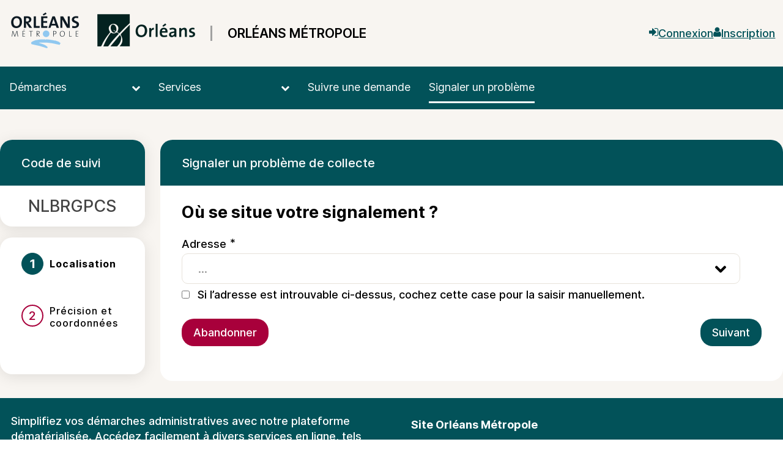

--- FILE ---
content_type: text/html; charset=utf-8
request_url: https://teleservices.moncompte.orleans-metropole.fr/gestion-des-dechets/signaler-un-probleme-sur-les-dechets/
body_size: 6859
content:
<!DOCTYPE html>

<html lang="fr" >
  <head>
    <meta charset="UTF-8"><!-- 🔥 -->
    <meta http-equiv="X-UA-Compatible" content="IE=edge" />
    <meta name="viewport" content="width=device-width, initial-scale=1.0">
    <title>Signaler un problème de collecte - 1/2 - Localisation | Orléans Métropole</title>
    <link rel="preconnect" href="https://moncompte.orleans-metropole.fr">
    
    
    
    
  
  
    
  
  
    
  

    
      <meta name="theme-color" content="#025259">
      <meta name="msapplication-navbutton-color" content="#025259">
    
    <meta name="apple-mobile-web-app-title" content="Orléans Métropole">
    <link rel="manifest" href="https://moncompte.orleans-metropole.fr/manifest.json">
    
      <meta name="apple-mobile-web-app-capable" content="yes">
    
    
  
    
  
    <script src="https://moncompte.orleans-metropole.fr/static/xstatic/jquery.min.js"></script>
  
  
  <link rel="stylesheet" type="text/css" href="/static/css/../xstatic/select2.min.css?7f20057e56aa45191c8b3ee85fffcff2" /><script type="text/javascript" src="/static/js/qommon.forms.js?7f20057e56aa45191c8b3ee85fffcff2"></script>
<script type="text/javascript" src="/static/js/popup.js?7f20057e56aa45191c8b3ee85fffcff2"></script>
<script type="text/javascript" src="/static/js/../../i18n.js?7f20057e56aa45191c8b3ee85fffcff2"></script>
<script type="text/javascript" src="/static/js/../xstatic/jquery-ui.min.js?7f20057e56aa45191c8b3ee85fffcff2"></script>
<script type="text/javascript" src="/static/js/gadjo.js?7f20057e56aa45191c8b3ee85fffcff2"></script>
<script type="text/javascript" src="/static/js/../xstatic/select2.min.js?7f20057e56aa45191c8b3ee85fffcff2"></script>
<script type="text/javascript" src="/static/js/qommon.geolocation.js?7f20057e56aa45191c8b3ee85fffcff2"></script>
<script type="text/javascript" src="/static/js/qommon.slugify.js?7f20057e56aa45191c8b3ee85fffcff2"></script>
<script type="text/javascript">var WCS_ROOT_URL = "https://teleservices.moncompte.orleans-metropole.fr";

</script>




    
      
        <link rel="stylesheet" type="text/css" href="https://moncompte.orleans-metropole.fr/static/orleans-2024/style.css?20260121.0741">
      
    
    
    
    
    
  
    <script>
      const PUBLIK_PORTAL_AGENT_URL = "https://agents.moncompte.orleans\u002Dmetropole.fr/";
      const PUBLIK_PORTAL_AGENT_TITLE = "Portail agent";
    </script>
  
  <script src="https://moncompte.orleans-metropole.fr/static/js/combo.public.js?20260121.0741" defer></script>
  <script src="https://moncompte.orleans-metropole.fr/static/js/combo.back.js?20260121.0741" async></script>
  
  
  


    
      
    
  </head>
  <body class="
  
  
  page-contact
  page-template-standard
  section-contact
  
  
  
  anonymous-user

  wcs-page
  
    formdef-category-gestion-des-dechets
    formdef-signaler-un-probleme-sur-les-dechets
  

" 
  data-api-root="https://moncompte.orleans-metropole.fr/api/"
  
  
  

>
    
      <nav id="nav-skip" role="navigation" aria-label="accès rapides">
        <ul>
          
  
            <li><a href="#main-content">Aller au contenu</a></li>
            <li><a href="#nav">Aller au menu</a></li>
          
  

        </ul>
      </nav>
    

    <div id="page" >

      
        <header role="banner" class="site-header">
          <div id="header-wrapper" >
            
            <div id="header" class="header-width">
              
              <div id="top">
                
  
  <h1 id="logo" class="orl-logo has-logo">
    <a
      class="orl-logo--link"
      title="Accueil - Orléans Métropole"
      accesskey="1"
      href="https://moncompte.orleans-metropole.fr/"
    >
      <img src="https://moncompte.orleans-metropole.fr//assets/header:logo" alt="Logo de la collectivité" />
    </a>
    <div class="orl-logo--separator"></div>
    <div class="orl-logo--title">
      Orléans Métropole
    </div>
  </h1>


                
                  
  
  
  <div id="toplinks">
    <ul class="toplinks--list login">
      
        
          
            <li class="toplinks--list-item">
              <a accesskey="2" class="login-link" href="/login/?next=%2Fgestion-des-dechets%2Fsignaler-un-probleme-sur-les-dechets%2F"
              ><span class="toplinks--link-icon" aria-disabled="true">&#xf090;</span>
<span class="toplinks--link-label">Connexion</span>

                
                  </a>
                  </li><li class="toplinks--list-item">
                    <a class="registration" href="https://connexion.moncompte.orleans-metropole.fr/register/?next=https%3A%2F%2Fteleservices.moncompte.orleans-metropole.fr%2Fgestion-des-dechets%2Fsignaler-un-probleme-sur-les-dechets%2F"
                    ><span class="toplinks--link-icon" aria-disabled="true">&#xf007;</span>
<span class="toplinks--link-label">Inscription</span>
</a>
            </li>
          
        
      
    </ul>
  </div>




                
              </div>
              
            </div> <!-- header -->
            
          </div> <!-- header-wrapper -->
        </header>
      

      
        
  

<nav role="navigation" class="site-nav">
  <div id="nav-wrapper" class="gru-nav-wrapper">
    
    <div id="nav" class="nav-width gru-nav">
      
      <button id="nav-button" class="gru-nav-button" aria-labelledby="nav-button--label">
        <span class="sr-only" id="nav-button--label">Ouvrir le menu</span>
        <span class="icon-bar icon-bar-1"></span>
        <span class="icon-bar icon-bar-2"></span>
        <span class="icon-bar icon-bar-3"></span>
      </button>
      
        

  <ul class="menu ">
    <li data-menu-page-id="126" class="contains-subentries menu--item menu-toutes-les-demarches "><a
            
            href="https://moncompte.orleans-metropole.fr/toutes-les-demarches/"
            class="menu--link"><span class="menu--label">Démarches</span></a><ul class="submenu hide-on-escape"><li data-menu-page-id="162" class=" submenu--item menu-ville-dorleans "><a
            
            href="https://www.orleans.fr/demarches-et-services"
            class="submenu--link"><span class="submenu--label">Ville d&#x27;Orléans</span></a></li><li data-menu-page-id="163" class=" submenu--item menu-orleans-metropole "><a
            
            href="https://www.orleans-metropole.fr/actions-et-services"
            class="submenu--link"><span class="submenu--label">Orléans Métropole</span></a></li></ul></li><li data-menu-page-id="164" class="contains-subentries menu--item menu-services "><a
            
            href="https://moncompte.orleans-metropole.fr/services/"
            class="menu--link"><span class="menu--label">Services</span></a><ul class="submenu hide-on-escape"><li data-menu-page-id="125" class=" submenu--item menu-portail-famille "><a
            
            href="https://www.espace-citoyens.net/orleans"
            class="submenu--link"><span class="submenu--label">Espace famille</span></a></li><li data-menu-page-id="165" class=" submenu--item menu-conservatoire "><a
            
            href="https://www.imuse-orleansmetropole.fr/extranet/extranet2/portail_nc.php?p=portails"
            class="submenu--link"><span class="submenu--label">Conservatoire</span></a></li><li data-menu-page-id="127" class=" submenu--item menu-portail-dechetteries "><a
            
            href="https://decportorleans.micasys.fr/EspaceUsager/Authentification"
            class="submenu--link"><span class="submenu--label">Accès aux déchetteries</span></a></li><li data-menu-page-id="166" class=" submenu--item menu-cimetieres-dorleans "><a
            
            href="https://cimetiere.gescime.com/orleans-cimetiere-45000"
            class="submenu--link"><span class="submenu--label">Cimetières d&#x27;Orléans</span></a></li></ul></li><li data-menu-page-id="67" class=" menu--item menu-demandes "><a
            
            href="https://moncompte.orleans-metropole.fr/demandes/"
            class="menu--link"><span class="menu--label">Suivre une demande</span></a></li><li data-menu-page-id="63" class=" menu--item menu-contact selected"><a
            title="Signaler un problème - page active"
            href="https://moncompte.orleans-metropole.fr/contact/"
            class="menu--link"><span class="menu--label">Signaler un problème</span></a></li>
  </ul>


        

  
  
  
    
  
  
  
  


      
      <div class="gru-nav-mask"></div>
      
    </div> <!-- nav -->
    
  

  </div> <!-- nav-wrapper -->
</nav>


  <script>
    (function() {
      const nav_button = document.getElementById('nav-button');
      const nav_button_label = document.getElementById('nav-button--label');
      nav_button.addEventListener('click', function() {
        if (nav_button.classList.toggle('toggled')) {
          nav_button_label.textContent = 'Fermer le menu';
        } else {
          nav_button_label.textContent = 'Ouvrir le menu';
        }
      });
    })();
  </script>



      

      
  
      
  
    
  


      <main role="main">
        <div id="main-content-wrapper" class="page-width">
          <div id="main-content">

            
              
  
                
                  <div id="messages" class="messages-login">
                    <ul class="messages">
                      
                    </ul>
                  </div>
                
              
  

  
  
  
    
  
  
  
  



            

            
            <div id="content" class="central-content gru-content">
              
              
  
    
      
      <div id="columns-wrapper">
        
          

  
  
  
    
  
  
  
  


        
        <div id="columns" class="clearfix">
          
            
            

  
  
  
    
  
    <div class="form-content form-content--with-sidebox">
      
        
          <div class="form-content--titlebar"><h1 class="form-content--title">Signaler un problème de collecte</h1></div>
        
      
      
        <div class="form-content--sidebox" id="gauche">
          
<div id="side">
  
    
    

    
      
        
          <div id="tracking-code" >
            
              
              
                <div class="tracking-code-part">
                  <h3>Code de suivi</h3>
                  <a name="tracking-code-display">NLBRGPCS</a>
                  
                </div>
              
            

            

          </div>
        
      
     
  

  
    
<header id="steps" class="wcs-steps steps-2">
  <h2 id="steps--title">Étapes</h2>
  <div>
    
      <ol class="wcs-steps--list">
        
          <li
              class="wcs-step
                     first
                     
                     current
                     
                     "
              
            ><abbr
                aria-label="Étape 1 sur 2 :"
                title="Étape 1 sur 2"
                class="marker wcs-step--marker"><span class="wcs-step--marker-nb">
                  1
                </span><span class="wcs-step--marker-total">
                  2
                </span></abbr><span class="label wcs-step--label"><span class="wcs-step--label-text">Localisation</span><span class="sr-only"> (étape courante)</span></span></li>
        
          <li
              class="wcs-step
                     
                     last
                     
                     
                     step-after"
              
            ><abbr
                aria-label="Étape 2 sur 2 :"
                title="Étape 2 sur 2"
                class="marker wcs-step--marker"><span class="wcs-step--marker-nb">
                  2
                </span><span class="wcs-step--marker-total">
                  2
                </span></abbr><span class="label wcs-step--label"><span class="wcs-step--label-text">Précision et coordonnées</span></span></li>
        
      </ol>
    
  </div>
</header>

  

</div> <!-- #side -->

        </div>
      

      <div id="rub_service" class="form-content--body has-sidebox">
         
          <h2 class="form-content--body--title">Signaler un problème de collecte</h2>
        
        

  

  

    



    
      
    

    
    <form method="post" enctype="multipart/form-data" action="." class="quixote" novalidate="novalidate" data-warn-on-unsaved-content="true" data-keywords="Gestion des déchets signalement collecte" data-js-features="true" data-live-url="https://teleservices.moncompte.orleans-metropole.fr/signaler-un-probleme-sur-les-dechets/live" data-live-validation-url="https://teleservices.moncompte.orleans-metropole.fr/signaler-un-probleme-sur-les-dechets/live-validation?" data-has-draft="yes"><input type="hidden" name="previous-page-id" value="" /><input type="hidden" name="_ajax_form_token" value="jRkD-PbfdefRpTFMyUwfUw" /><input type="hidden" name="magictoken" value="pbRBr0ZioxE" /><input type="hidden" name="step" value="0" /><input type="hidden" name="page" value="0" /><input type="hidden" name="page_id" value="3" /><div data-field-id="57"
     
     class="comment-field ">
  
    <h2>O&ugrave; se situe votre signalement ?</h2>

  
</div>

<div class="widget JsonpSingleSelectWidget template-address grid-1-1 hide-address-parts
              
              
              widget-optional
              "
     
       style=""
       data-field-id="75"
       
         
         
       
       data-widget-name="f75"
       data-widget-name-for-id="f75"
       id="var_adresse" data-valuecontainerid="form_f75"
       
       
       
       
       
       
       
       
     
>
  
    <div class="title"><label class="field--label" id="form_label_f75" for="form_f75">Adresse</label></div>
  
  
  
    <div class="content "
         
    >
      
      
  
  <div class="wcs-widget-select2-container">
    <select id="form_f75" name="f75"
            data-select2-url="/api/autocomplete/9ce8f32fd97deca51d4b37d3e3677f2540ddac51"
            
            data-required=""
            data-initial-display-value=""
            
            >
      
    </select>
    
    
  </div>

  
    <div>
      <label><input class="wcs-manual-address" type="checkbox"><span>Si l’adresse est introuvable ci-dessus, cochez cette case pour la saisir manuellement.</span></label>
    </div>
  

      
    </div>
  
  
  
    
      
        <template id="error_f75_valueMissing"><p id="error_f75_valueMissing_message">champ obligatoire</p></template>
      
        <template id="error_f75_badInput"><p id="error_f75_badInput_message">Valeur invalide</p></template>
      
        <template id="error_f75_typeMismatch"><p id="error_f75_typeMismatch_message">Valeur invalide</p></template>
      
    
  
</div>

<div class="widget WcsExtraStringWidget grid-1-4
              
              
              widget-optional
              widget-prefilled"
     
       style=""
       data-field-id="8"
       
         
         
       
       data-widget-name="f8"
       data-widget-name-for-id="f8"
       id="var_numero_carte" data-valuecontainerid="form_f8"
       
       
       
         data-geolocation="house"
       
       
       
       
       
       
     
>
  
    <div class="title"><label class="field--label" id="form_label_f8" for="form_f8">Numéro</label></div>
  
  
  
    <div class="content "
         
    >
      
      <input type="text" name="f8" id="form_f8" />
      
    </div>
  
  
  
    
      
        <template id="error_f8_valueMissing"><p id="error_f8_valueMissing_message">champ obligatoire</p></template>
      
        <template id="error_f8_badInput"><p id="error_f8_badInput_message">valeur invalide</p></template>
      
        <template id="error_f8_typeMismatch"><p id="error_f8_typeMismatch_message">Valeur invalide</p></template>
      
    
  
</div>

<div class="widget WcsExtraStringWidget grid-3-4
              
              
              widget-required
              widget-prefilled"
     
       style=""
       data-field-id="9"
       
         
         
       
       data-widget-name="f9"
       data-widget-name-for-id="f9"
       id="var_voie" data-valuecontainerid="form_f9"
       
       
       
         data-geolocation="road"
       
       
       
       
       
       
     
>
  
    <div class="title"><label class="field--label" id="form_label_f9" for="form_f9">Rue<span title="Ce champ est obligatoire." class="required">*</span></label></div>
  
  
  
    <div class="content "
         
    >
      
      <input type="text" name="f9" id="form_f9" required="required" aria-required="true" />
      
    </div>
  
  
  
    
      
        <template id="error_f9_valueMissing"><p id="error_f9_valueMissing_message">champ obligatoire</p></template>
      
        <template id="error_f9_badInput"><p id="error_f9_badInput_message">valeur invalide</p></template>
      
        <template id="error_f9_typeMismatch"><p id="error_f9_typeMismatch_message">Valeur invalide</p></template>
      
    
  
</div>

<div class="widget WcsExtraStringWidget grid-1-3
              
              
              widget-required
              widget-prefilled"
     
       style=""
       data-field-id="76"
       
         
         
       
       data-widget-name="f76"
       data-widget-name-for-id="f76"
       id="var_cp" data-valuecontainerid="form_f76"
       
       
       
         data-geolocation="postcode"
       
       
       
       
       
       
     
>
  
    <div class="title"><label class="field--label" id="form_label_f76" for="form_f76">Code postal<span title="Ce champ est obligatoire." class="required">*</span></label></div>
  
  
  
    <div class="content "
         
    >
      
      <input type="text" name="f76" id="form_f76" required="required" aria-required="true" />
      
    </div>
  
  
  
    
      
        <template id="error_f76_valueMissing"><p id="error_f76_valueMissing_message">champ obligatoire</p></template>
      
        <template id="error_f76_badInput"><p id="error_f76_badInput_message">valeur invalide</p></template>
      
        <template id="error_f76_typeMismatch"><p id="error_f76_typeMismatch_message">Valeur invalide</p></template>
      
    
  
</div>

<div class="widget WcsExtraStringWidget grid-2-3
              
              
              widget-required
              widget-prefilled"
     
       style=""
       data-field-id="10"
       
         
         
       
       data-widget-name="f10"
       data-widget-name-for-id="f10"
       id="var_commune" data-valuecontainerid="form_f10"
       
       
       
         data-geolocation="city"
       
       
       
       
       
       
     
>
  
    <div class="title"><label class="field--label" id="form_label_f10" for="form_f10">Ville<span title="Ce champ est obligatoire." class="required">*</span></label></div>
  
  
  
    <div class="content "
         
    >
      
      <input type="text" name="f10" id="form_f10" required="required" aria-required="true" />
      
    </div>
  
  
  
    
      
        <template id="error_f10_valueMissing"><p id="error_f10_valueMissing_message">champ obligatoire</p></template>
      
        <template id="error_f10_badInput"><p id="error_f10_badInput_message">valeur invalide</p></template>
      
        <template id="error_f10_typeMismatch"><p id="error_f10_typeMismatch_message">Valeur invalide</p></template>
      
    
  
</div>
<template id="form_error_tpl">
          <div id="form_error_fieldname" role="alert" class="error"></div>
          </template>
<div class="widget StringWidget 
              
              
              widget-optional
              "
     
       style="display: none"
       
       
         
         
       
       data-widget-name="f00"
       data-widget-name-for-id="f00"
       
       
       
       
       
       
       
       
       
     
>
  
    <div class="title"><label class="field--label" id="form_label_f00" for="form_f00">Laissez ce champ vide pour prouver votre humanité</label></div>
  
  
  
    <div class="content "
         
    >
      
      <input type="text" name="f00" value="" id="form_f00" size="25" />
      
    </div>
  
  
  
    
      
        <template id="error_f00_valueMissing"><p id="error_f00_valueMissing_message">champ obligatoire</p></template>
      
        <template id="error_f00_badInput"><p id="error_f00_badInput_message">Valeur invalide</p></template>
      
        <template id="error_f00_typeMismatch"><p id="error_f00_typeMismatch_message">Valeur invalide</p></template>
      
    
  
</div>
<div class="buttons submit"><div class="SubmitWidget widget submit-button "><div class="content"><button name="submit" value="Suivant" aria-label="Aller à la page suivante" class="form-next">Suivant</button></div></div>
<div class="SubmitWidget widget previous-button "><div class="content"><button name="previous" value="Précédent" aria-label="Aller à la page précédente" hidden="true" disabled="true" formnovalidate="formnovalidate" class="form-previous">Précédent</button></div></div>
<div class="SubmitWidget widget cancel-button "><div class="content"><button name="cancel" value="Abandonner" aria-label="Abandonner la saisie" formnovalidate="formnovalidate" class="cancel form-discard">Abandonner</button></div></div>
</div></form><br class="quixoteform" />
    
    
  


      </div>
    </div>
  

  
  
  
  


          
        </div>
        
          

  
  
  
    
  
  
  
  


        
      </div>
    
  

              
            </div> <!-- #content -->
            

          </div> <!-- #main-content -->
        </div> <!-- #main-content-wrapper -->
      </main>

      
        <footer role="contentinfo" class="site-footer">
          
          <div id="footer-wrapper">
            <div id="footer" class="footer-width clearfix">
              
              
  
  

  
  <div class="combo-placeholder--fx-grid fx-grid--t2">
  
    
  
  
    <div class="combo-cell cell text-cell textcell   "
         
         data-ajax-cell-url="https://moncompte.orleans-metropole.fr/ajax/cell/121/data_textcell-9/"
         data-ajax-cell-loading-message="Chargement…"
         data-ajax-cell-error-message="Erreur au chargement"
         
         
           
         
    ><div>
  



  
  <p>Simplifiez vos d&eacute;marches administratives avec notre plateforme d&eacute;mat&eacute;rialis&eacute;e. Acc&eacute;dez facilement &agrave; divers services en ligne, tels que l&#39;espace famille, les acc&egrave;s en d&eacute;chetteries, et bien plus encore. D&eacute;couvrez comment Orl&eacute;ans M&eacute;tropole et la Ville d&#39;Orl&eacute;ans facilitent votre quotidien gr&acirc;ce &agrave; des solutions num&eacute;riques innovantes.</p>

</div></div>
  
    <div class="combo-cell cell link-list-cell linklistcell   "
         
         data-ajax-cell-url="https://moncompte.orleans-metropole.fr/ajax/cell/121/data_linklistcell-1/"
         data-ajax-cell-loading-message="Chargement…"
         data-ajax-cell-error-message="Erreur au chargement"
         
         
           
         
    ><div>

  <div class="links-list"><ul><li class=""><a href="https://www.orleans-metropole.fr/">Site Orléans Métropole</a></li><li class=""><a href="https://www.orleans.fr/">Site de la ville d'Orléans</a></li></ul></div>

</div></div>
  
  </div>
  



              
                
  <div class="back-top">
  <a class="back-top--link" href="#nav-skip" accesskey="t" aria-label="Retour en haut de page">
    <span class="back-top--link-label">
      
        Retour
      
    </span>
  </a>
</div>


  <script>
    var back_top_scrollY;
    $(function(){
      var back_top_link = document.querySelector('.back-top--link');
      var is_fixed = getComputedStyle(back_top_link, null).getPropertyValue("position") === "fixed";
      if (is_fixed) {
        back_top_link.classList.add('back-top-scrollY');
        back_top_scroll_Y = new ComboScrollY({
          limit: 200,
          below: function(){
            
              back_top_link.classList.add('below-scroll-limit');
              back_top_link.classList.remove('above-scroll-limit');
            
          },
          above: function(){
            
              back_top_link.classList.add('above-scroll-limit');
              back_top_link.classList.remove('below-scroll-limit');
            
          }
        });
      }
    });
  </script>



              
            </div>
          </div>
          
        </footer>
      
    </div> <!-- #page -->
    
    


  <script type="text/javascript">
    if (navigator.doNotTrack != '1') {
      // Matomo
  var _paq = window._paq || [];

  // disallow cookie's time extension
  _paq.push([function() {
    var self = this;
    function getOriginalVisitorCookieTimeout() {
      var now = new Date(),
      nowTs = Math.round(now.getTime() / 1000),
      visitorInfo = self.getVisitorInfo();
      var createTs = parseInt(visitorInfo[2]);
      var cookieTimeout = 33696000; // 13 months in seconds
      var originalTimeout = createTs + cookieTimeout - nowTs;
      return originalTimeout;
    }
    this.setVisitorCookieTimeout( getOriginalVisitorCookieTimeout() );
  }]);

  /* tracker methods like "setCustomDimension" should be called before "trackPageView" */
  _paq.push(['trackPageView']);
  _paq.push(['enableLinkTracking']);
  (function() {
    var u="//matomo.entrouvert.org/";
    _paq.push(['setTrackerUrl', u+'piwik.php']);
    _paq.push(['setSiteId', '34']);
    var d=document, g=d.createElement('script'), s=d.getElementsByTagName('script')[0];
    g.type='text/javascript'; g.async=true; g.defer=true; g.src=u+'piwik.js'; s.parentNode.insertBefore(g,s);
  })();
// End Matomo Code

    }
  </script>


    
  
  


  </body>
</html>


--- FILE ---
content_type: text/css
request_url: https://moncompte.orleans-metropole.fr/static/orleans-2024/style.css?20260121.0741
body_size: 27272
content:
@charset "UTF-8";
@font-face {
  font-family: 'Inter';
  src: url("/static/fonts/Inter/Inter-Thin.woff2") format("woff2");
  font-weight: 100;
  font-style: normal; }

@font-face {
  font-family: 'Inter';
  src: url("/static/fonts/Inter/Inter-ThinItalic.woff2") format("woff2");
  font-weight: 100;
  font-style: italic; }

@font-face {
  font-family: 'Inter';
  src: url("/static/fonts/Inter/Inter-ExtraLight.woff2") format("woff2");
  font-weight: 200;
  font-style: normal; }

@font-face {
  font-family: 'Inter';
  src: url("/static/fonts/Inter/Inter-ExtraLightItalic.woff2") format("woff2");
  font-weight: 200;
  font-style: italic; }

@font-face {
  font-family: 'Inter';
  src: url("/static/fonts/Inter/Inter-Light.woff2") format("woff2");
  font-weight: 300;
  font-style: normal; }

@font-face {
  font-family: 'Inter';
  src: url("/static/fonts/Inter/Inter-LightItalic.woff2") format("woff2");
  font-weight: 300;
  font-style: italic; }

@font-face {
  font-family: 'Inter';
  src: url("/static/fonts/Inter/Inter-Regular.woff2") format("woff2");
  font-weight: 400;
  font-style: normal; }

@font-face {
  font-family: 'Inter';
  src: url("/static/fonts/Inter/Inter-RegularItalic.woff2") format("woff2");
  font-weight: 400;
  font-style: italic; }

@font-face {
  font-family: 'Inter';
  src: url("/static/fonts/Inter/Inter-Medium.woff2") format("woff2");
  font-weight: 500;
  font-style: normal; }

@font-face {
  font-family: 'Inter';
  src: url("/static/fonts/Inter/Inter-MediumItalic.woff2") format("woff2");
  font-weight: 500;
  font-style: italic; }

@font-face {
  font-family: 'Inter';
  src: url("/static/fonts/Inter/Inter-SemiBold.woff2") format("woff2");
  font-weight: 600;
  font-style: normal; }

@font-face {
  font-family: 'Inter';
  src: url("/static/fonts/Inter/Inter-SemiBoldItalic.woff2") format("woff2");
  font-weight: 600;
  font-style: italic; }

@font-face {
  font-family: 'Inter';
  src: url("/static/fonts/Inter/Inter-Bold.woff2") format("woff2");
  font-weight: 700;
  font-style: normal; }

@font-face {
  font-family: 'Inter';
  src: url("/static/fonts/Inter/Inter-BoldItalic.woff2") format("woff2");
  font-weight: 700;
  font-style: italic; }

@font-face {
  font-family: 'Inter';
  src: url("/static/fonts/Inter/Inter-ExtraBold.woff2") format("woff2");
  font-weight: 800;
  font-style: normal; }

@font-face {
  font-family: 'Inter';
  src: url("/static/fonts/Inter/Inter-ExtraBoldItalic.woff2") format("woff2");
  font-weight: 800;
  font-style: italic; }

@font-face {
  font-family: 'Inter';
  src: url("/static/fonts/Inter/Inter-Black.woff2") format("woff2");
  font-weight: 900;
  font-style: normal; }

@font-face {
  font-family: 'Inter';
  src: url("/static/fonts/Inter/Inter-BlackItalic.woff2") format("woff2");
  font-weight: 900;
  font-style: italic; }

@font-face {
  font-family: 'FontAwesome';
  src: url("/static/xstatic/fonts/fontawesome-webfont.woff2") format("woff2"), url("/static/xstatic/fonts/fontawesome-webfont.woff") format("woff");
  font-weight: normal;
  font-style: normal; }

.sr-only, .RadiobuttonsWidget.template-evaluation .star-label, .RadiobuttonsWidget.template-evaluation input {
  position: absolute !important;
  width: 1px !important;
  height: 1px !important;
  padding: 0 !important;
  margin: -1px !important;
  overflow: hidden !important;
  clip: rect(0, 0, 0, 0) !important;
  white-space: nowrap !important;
  border: 0 !important; }

.clearfix::after, div.section::after, form div.page::after,
div.dataview div.page::after, div.cell::after {
  display: block;
  clear: both;
  content: ""; }

@supports (display: flow-root) {
  .clearfix, div.section, form div.page,
  div.dataview div.page, div.cell {
    display: flow-root; }
    .clearfix::after, div.section::after, form div.page::after,
    div.dataview div.page::after, div.cell::after {
      content: none; } }

[hidden] {
  display: none !important; }

.bare-list, .wcs-steps--list, ul#evolutions, .CheckboxesWidget .content ul,
.RadiobuttonsWidget .content ul {
  padding: 0;
  margin: 0;
  list-style: none; }

.stretch-to-edge {
  width: 100vw !important;
  margin-left: calc(-50vw + 50%) !important;
  padding-right: calc(50vw - 50%) !important;
  padding-left: calc(50vw - 50%) !important; }
  .stretch-to-edge.size--1-1 {
    flex-basis: 100vw !important;
    margin-left: calc(-50vw + 50% + (var(--grid-gutter, 0px) / 2)) !important;
    padding-left: calc(50vw - 50% + (var(--grid-gutter, 0px) / 2)) !important;
    margin-right: calc(-50vw + 50% - (var(--grid-gutter, 0px) / 2)) !important;
    padding-right: calc(50vw - 50% + (var(--grid-gutter, 0px) / 2)) !important; }

html {
  font-family: "Inter", sans-serif;
  font-size: 1.125rem;
  color: black;
  background: white;
  scroll-behavior: smooth; }

main, .site-footer {
  line-height: 1.4; }

h1, h2, h3, h4, h5, h6 {
  line-height: normal; }

a {
  color: #025259;
  text-decoration: none;
  cursor: pointer; }
  a:hover {
    text-decoration: underline; }

a > img {
  border: none; }

img {
  max-width: 100%;
  height: auto; }

[role=button] {
  cursor: pointer; }

@media (prefers-reduced-motion: reduce) {
  *, ::before, ::after {
    transition-delay: 0.01s !important;
    transition-duration: 0s !important; } }

div.section.foldable > h2:first-child, div#tracking-code h3, .form-content--title,
#rub_service > h2, .godo-dialog--title, div.ui-dialog .ui-dialog-titlebar, div#rub_service div.category h3,
.gru-content div.a2-block h2,
.gru-content .block h2,
div.links-list h2,
.gru-content div.textcell h2:first-child,
.gru-content div.cell h2:first-child {
  position: relative;
  text-transform: none;
  background: #025259;
  color: white;
  padding: 25px 35px;
  border-radius: 20px;
  margin: 0;
  text-decoration: none;
  font-weight: 500;
  font-size: 1.125rem;
  font-family: "Inter", sans-serif;
  font-style: normal;
  border-bottom: 0;
  border-top: 0; }

* {
  box-sizing: border-box; }
  *::before, *::after {
    box-sizing: inherit; }

html, body {
  margin: 0;
  min-height: 100vh; }

html {
  --primary-color: #025259;
  --mobile-limit: 1024px; }

div#page {
  display: flex;
  min-height: 100vh;
  flex-direction: column; }

div#page div#main-content-wrapper,
div#page main {
  flex: 1 0 auto; }

.page-width,
.header-width,
.nav-width,
.footer-width {
  clear: both;
  max-width: 1320px;
  margin: 0 auto; }

@media (max-width: 1024px) {
  .page-width,
  .footer-width {
    max-width: 720px; } }

div#header {
  position: relative; }
  div#header h1 {
    margin: 0; }

div#main-content-wrapper {
  position: relative;
  z-index: 100; }
  @media screen and (max-width: 1024px) {
    div#main-content-wrapper {
      position: static;
      z-index: 0; } }
div#main-content {
  margin: 0;
  min-height: 300px; }

.column {
  float: left;
  width: 50%; }

#columns-wrapper {
  flex-grow: 1;
  max-width: 100%; }

.central-content {
  display: flex; }
  .central-content #sidebar {
    flex: 0 0 280px;
    max-width: 280px;
    margin-left: 0;
    margin-right: 20px; }

@media screen and (max-width: 1024px) {
  #columns-wrapper {
    max-width: 100%; }
  .column {
    float: none;
    width: auto; }
  .central-content {
    flex-direction: column; }
    .central-content #sidebar {
      margin: 0;
      flex: 0 0 auto;
      max-width: 100%;
      order: 0; }
      .central-content #sidebar div.cell {
        margin-left: 0;
        margin-right: 0; } }

.site-footer a {
  color: white; }

#footer-wrapper {
  clear: both;
  margin-top: 1.5em;
  color: white; }

#footer-wrapper {
  padding-top: 0.7em;
  padding-bottom: 1.5em;
  background-color: #025259; }

div#header {
  width: 100%;
  padding: 0 0.7em; }

div#page div#main-content-wrapper,
div#page main {
  width: 100%; }

@media (max-width: 1024px) {
  .central-content #sidebar {
    margin: 0 0.7em; }
  #columns-wrapper {
    padding: 0 0.7em; } }

@media screen and (max-width: 1024px) {
  .pk-desktop-only, .desktop-only {
    display: none !important; } }

@media screen and (min-width: 1025px) {
  .pk-mobile-only, .mobile-only {
    display: none !important; } }

@media not print {
  .pk-print-only {
    display: none !important; } }

@media print {
  .pk-no-print {
    display: none !important; } }

body.pk-mini-page {
  margin: 0;
  padding: 0;
  background: #F2F2F2;
  color: black;
  font-family: sans-serif;
  padding: 1em; }
  body.pk-mini-page main {
    background: white;
    max-width: 30em;
    margin: 4em auto 1em auto;
    padding: 0em;
    text-align: center;
    border-bottom: 5px solid var(--primary-color); }
    body.pk-mini-page main h1 {
      margin-top: 0; }
  body.pk-mini-page .pk-mini-page--content {
    padding: 1em; }
  body.pk-mini-page footer {
    max-width: 30em;
    margin: 1em auto;
    text-align: center; }

.fx-grid,
[class*="fx-grid--"] {
  --grid-gutter: 1.5rem;
  --nb-cols: 1;
  display: flex;
  flex-wrap: wrap;
  margin: 0;
  padding: 0;
  margin-left: calc(-1 * var(--grid-gutter));
  /* if flex item are list */
  list-style-type: none; }
  .fx-grid > *, .fx-grid > [class*="size--"],
  [class*="fx-grid--"] > *,
  [class*="fx-grid--"] > [class*="size--"] {
    box-sizing: border-box;
    margin-left: var(--grid-gutter);
    flex-basis: calc(100% * (var(--size, 1 / var(--nb-cols))) - var(--grid-gutter));
    hyphens: auto; }

.fx-grid--auto > * {
  flex-basis: 10em;
  flex-shrink: 1;
  flex-grow: 1; }

.fx-grid--2 > *,
[class*="fx-grid--"][class*="--m2"] > * {
  --nb-cols: 2; }

.fx-grid--3 > *,
[class*="fx-grid--"][class*="--m3"] > * {
  --nb-cols: 3; }

@media (min-width: 561px) {
  [class*="fx-grid--"][class*="--t2"] > * {
    --nb-cols: 2; }
  [class*="fx-grid--"][class*="--t3"] > * {
    --nb-cols: 3; }
  [class*="fx-grid--"][class*="--t4"] > * {
    --nb-cols: 4; }
  [class*="fx-grid--"][class*="--t5"] > * {
    --nb-cols: 5; }
  [class*="fx-grid--"][class*="--t6"] > * {
    --nb-cols: 6; } }

@media (min-width: 1025px) {
  [class*="fx-grid--"][class*="--d2"] > * {
    --nb-cols: 2; }
  [class*="fx-grid--"][class*="--d3"] > * {
    --nb-cols: 3; }
  [class*="fx-grid--"][class*="--d4"] > * {
    --nb-cols: 4; }
  [class*="fx-grid--"][class*="--d5"] > * {
    --nb-cols: 5; }
  [class*="fx-grid--"][class*="--d6"] > * {
    --nb-cols: 6; }
  [class*="fx-grid--"][class*="--d7"] > * {
    --nb-cols: 7; }
  [class*="fx-grid--"][class*="--d8"] > * {
    --nb-cols: 8; }
  [class*="fx-grid--"][class*="--d9"] > * {
    --nb-cols: 9; } }

.fx-grid > .size--1-1,
.fx-grid > [class*="size--"][class*="--m1-1"],
[class*="fx-grid--"] > .size--1-1,
[class*="fx-grid--"] > [class*="size--"][class*="--m1-1"] {
  --size: 1;
  flex-grow: 0; }

.fx-grid > .size--1-2,
.fx-grid > [class*="size--"][class*="--m1-2"],
[class*="fx-grid--"] > .size--1-2,
[class*="fx-grid--"] > [class*="size--"][class*="--m1-2"] {
  --size: 0.5;
  flex-grow: 0; }

.fx-grid > .size--2-2,
.fx-grid > [class*="size--"][class*="--m2-2"],
[class*="fx-grid--"] > .size--2-2,
[class*="fx-grid--"] > [class*="size--"][class*="--m2-2"] {
  --size: 1;
  flex-grow: 0; }

.fx-grid > .size--1-3,
.fx-grid > [class*="size--"][class*="--m1-3"],
[class*="fx-grid--"] > .size--1-3,
[class*="fx-grid--"] > [class*="size--"][class*="--m1-3"] {
  --size: 0.3333333333;
  flex-grow: 0; }

.fx-grid > .size--2-3,
.fx-grid > [class*="size--"][class*="--m2-3"],
[class*="fx-grid--"] > .size--2-3,
[class*="fx-grid--"] > [class*="size--"][class*="--m2-3"] {
  --size: 0.6666666667;
  flex-grow: 0; }

.fx-grid > .size--3-3,
.fx-grid > [class*="size--"][class*="--m3-3"],
[class*="fx-grid--"] > .size--3-3,
[class*="fx-grid--"] > [class*="size--"][class*="--m3-3"] {
  --size: 1;
  flex-grow: 0; }

@media (min-width: 561px) {
  .fx-grid > [class*="size--"][class*="--t1-1"],
  [class*="fx-grid--"] > [class*="size--"][class*="--t1-1"] {
    --size: 1;
    flex-grow: 0; }
  .fx-grid > [class*="size--"][class*="--t1-2"],
  [class*="fx-grid--"] > [class*="size--"][class*="--t1-2"] {
    --size: 0.5;
    flex-grow: 0; }
  .fx-grid > [class*="size--"][class*="--t2-2"],
  [class*="fx-grid--"] > [class*="size--"][class*="--t2-2"] {
    --size: 1;
    flex-grow: 0; }
  .fx-grid > [class*="size--"][class*="--t1-3"],
  [class*="fx-grid--"] > [class*="size--"][class*="--t1-3"] {
    --size: 0.3333333333;
    flex-grow: 0; }
  .fx-grid > [class*="size--"][class*="--t2-3"],
  [class*="fx-grid--"] > [class*="size--"][class*="--t2-3"] {
    --size: 0.6666666667;
    flex-grow: 0; }
  .fx-grid > [class*="size--"][class*="--t3-3"],
  [class*="fx-grid--"] > [class*="size--"][class*="--t3-3"] {
    --size: 1;
    flex-grow: 0; }
  .fx-grid > [class*="size--"][class*="--t1-4"],
  [class*="fx-grid--"] > [class*="size--"][class*="--t1-4"] {
    --size: 0.25;
    flex-grow: 0; }
  .fx-grid > [class*="size--"][class*="--t2-4"],
  [class*="fx-grid--"] > [class*="size--"][class*="--t2-4"] {
    --size: 0.5;
    flex-grow: 0; }
  .fx-grid > [class*="size--"][class*="--t3-4"],
  [class*="fx-grid--"] > [class*="size--"][class*="--t3-4"] {
    --size: 0.75;
    flex-grow: 0; }
  .fx-grid > [class*="size--"][class*="--t4-4"],
  [class*="fx-grid--"] > [class*="size--"][class*="--t4-4"] {
    --size: 1;
    flex-grow: 0; }
  .fx-grid > [class*="size--"][class*="--t1-5"],
  [class*="fx-grid--"] > [class*="size--"][class*="--t1-5"] {
    --size: 0.2;
    flex-grow: 0; }
  .fx-grid > [class*="size--"][class*="--t2-5"],
  [class*="fx-grid--"] > [class*="size--"][class*="--t2-5"] {
    --size: 0.4;
    flex-grow: 0; }
  .fx-grid > [class*="size--"][class*="--t3-5"],
  [class*="fx-grid--"] > [class*="size--"][class*="--t3-5"] {
    --size: 0.6;
    flex-grow: 0; }
  .fx-grid > [class*="size--"][class*="--t4-5"],
  [class*="fx-grid--"] > [class*="size--"][class*="--t4-5"] {
    --size: 0.8;
    flex-grow: 0; }
  .fx-grid > [class*="size--"][class*="--t5-5"],
  [class*="fx-grid--"] > [class*="size--"][class*="--t5-5"] {
    --size: 1;
    flex-grow: 0; }
  .fx-grid > [class*="size--"][class*="--t1-6"],
  [class*="fx-grid--"] > [class*="size--"][class*="--t1-6"] {
    --size: 0.1666666667;
    flex-grow: 0; }
  .fx-grid > [class*="size--"][class*="--t2-6"],
  [class*="fx-grid--"] > [class*="size--"][class*="--t2-6"] {
    --size: 0.3333333333;
    flex-grow: 0; }
  .fx-grid > [class*="size--"][class*="--t3-6"],
  [class*="fx-grid--"] > [class*="size--"][class*="--t3-6"] {
    --size: 0.5;
    flex-grow: 0; }
  .fx-grid > [class*="size--"][class*="--t4-6"],
  [class*="fx-grid--"] > [class*="size--"][class*="--t4-6"] {
    --size: 0.6666666667;
    flex-grow: 0; }
  .fx-grid > [class*="size--"][class*="--t5-6"],
  [class*="fx-grid--"] > [class*="size--"][class*="--t5-6"] {
    --size: 0.8333333333;
    flex-grow: 0; }
  .fx-grid > [class*="size--"][class*="--t6-6"],
  [class*="fx-grid--"] > [class*="size--"][class*="--t6-6"] {
    --size: 1;
    flex-grow: 0; } }

@media (min-width: 1025px) {
  .fx-grid > [class*="size--"][class*="--d1-1"],
  [class*="fx-grid--"] > [class*="size--"][class*="--d1-1"] {
    --size: 1;
    flex-grow: 0; }
  .fx-grid > [class*="size--"][class*="--d1-2"],
  [class*="fx-grid--"] > [class*="size--"][class*="--d1-2"] {
    --size: 0.5;
    flex-grow: 0; }
  .fx-grid > [class*="size--"][class*="--d2-2"],
  [class*="fx-grid--"] > [class*="size--"][class*="--d2-2"] {
    --size: 1;
    flex-grow: 0; }
  .fx-grid > [class*="size--"][class*="--d1-3"],
  [class*="fx-grid--"] > [class*="size--"][class*="--d1-3"] {
    --size: 0.3333333333;
    flex-grow: 0; }
  .fx-grid > [class*="size--"][class*="--d2-3"],
  [class*="fx-grid--"] > [class*="size--"][class*="--d2-3"] {
    --size: 0.6666666667;
    flex-grow: 0; }
  .fx-grid > [class*="size--"][class*="--d3-3"],
  [class*="fx-grid--"] > [class*="size--"][class*="--d3-3"] {
    --size: 1;
    flex-grow: 0; }
  .fx-grid > [class*="size--"][class*="--d1-4"],
  [class*="fx-grid--"] > [class*="size--"][class*="--d1-4"] {
    --size: 0.25;
    flex-grow: 0; }
  .fx-grid > [class*="size--"][class*="--d2-4"],
  [class*="fx-grid--"] > [class*="size--"][class*="--d2-4"] {
    --size: 0.5;
    flex-grow: 0; }
  .fx-grid > [class*="size--"][class*="--d3-4"],
  [class*="fx-grid--"] > [class*="size--"][class*="--d3-4"] {
    --size: 0.75;
    flex-grow: 0; }
  .fx-grid > [class*="size--"][class*="--d4-4"],
  [class*="fx-grid--"] > [class*="size--"][class*="--d4-4"] {
    --size: 1;
    flex-grow: 0; }
  .fx-grid > [class*="size--"][class*="--d1-5"],
  [class*="fx-grid--"] > [class*="size--"][class*="--d1-5"] {
    --size: 0.2;
    flex-grow: 0; }
  .fx-grid > [class*="size--"][class*="--d2-5"],
  [class*="fx-grid--"] > [class*="size--"][class*="--d2-5"] {
    --size: 0.4;
    flex-grow: 0; }
  .fx-grid > [class*="size--"][class*="--d3-5"],
  [class*="fx-grid--"] > [class*="size--"][class*="--d3-5"] {
    --size: 0.6;
    flex-grow: 0; }
  .fx-grid > [class*="size--"][class*="--d4-5"],
  [class*="fx-grid--"] > [class*="size--"][class*="--d4-5"] {
    --size: 0.8;
    flex-grow: 0; }
  .fx-grid > [class*="size--"][class*="--d5-5"],
  [class*="fx-grid--"] > [class*="size--"][class*="--d5-5"] {
    --size: 1;
    flex-grow: 0; }
  .fx-grid > [class*="size--"][class*="--d1-6"],
  [class*="fx-grid--"] > [class*="size--"][class*="--d1-6"] {
    --size: 0.1666666667;
    flex-grow: 0; }
  .fx-grid > [class*="size--"][class*="--d2-6"],
  [class*="fx-grid--"] > [class*="size--"][class*="--d2-6"] {
    --size: 0.3333333333;
    flex-grow: 0; }
  .fx-grid > [class*="size--"][class*="--d3-6"],
  [class*="fx-grid--"] > [class*="size--"][class*="--d3-6"] {
    --size: 0.5;
    flex-grow: 0; }
  .fx-grid > [class*="size--"][class*="--d4-6"],
  [class*="fx-grid--"] > [class*="size--"][class*="--d4-6"] {
    --size: 0.6666666667;
    flex-grow: 0; }
  .fx-grid > [class*="size--"][class*="--d5-6"],
  [class*="fx-grid--"] > [class*="size--"][class*="--d5-6"] {
    --size: 0.8333333333;
    flex-grow: 0; }
  .fx-grid > [class*="size--"][class*="--d6-6"],
  [class*="fx-grid--"] > [class*="size--"][class*="--d6-6"] {
    --size: 1;
    flex-grow: 0; }
  .fx-grid > [class*="size--"][class*="--d1-7"],
  [class*="fx-grid--"] > [class*="size--"][class*="--d1-7"] {
    --size: 0.1428571429;
    flex-grow: 0; }
  .fx-grid > [class*="size--"][class*="--d2-7"],
  [class*="fx-grid--"] > [class*="size--"][class*="--d2-7"] {
    --size: 0.2857142857;
    flex-grow: 0; }
  .fx-grid > [class*="size--"][class*="--d3-7"],
  [class*="fx-grid--"] > [class*="size--"][class*="--d3-7"] {
    --size: 0.4285714286;
    flex-grow: 0; }
  .fx-grid > [class*="size--"][class*="--d4-7"],
  [class*="fx-grid--"] > [class*="size--"][class*="--d4-7"] {
    --size: 0.5714285714;
    flex-grow: 0; }
  .fx-grid > [class*="size--"][class*="--d5-7"],
  [class*="fx-grid--"] > [class*="size--"][class*="--d5-7"] {
    --size: 0.7142857143;
    flex-grow: 0; }
  .fx-grid > [class*="size--"][class*="--d6-7"],
  [class*="fx-grid--"] > [class*="size--"][class*="--d6-7"] {
    --size: 0.8571428571;
    flex-grow: 0; }
  .fx-grid > [class*="size--"][class*="--d7-7"],
  [class*="fx-grid--"] > [class*="size--"][class*="--d7-7"] {
    --size: 1;
    flex-grow: 0; }
  .fx-grid > [class*="size--"][class*="--d1-8"],
  [class*="fx-grid--"] > [class*="size--"][class*="--d1-8"] {
    --size: 0.125;
    flex-grow: 0; }
  .fx-grid > [class*="size--"][class*="--d2-8"],
  [class*="fx-grid--"] > [class*="size--"][class*="--d2-8"] {
    --size: 0.25;
    flex-grow: 0; }
  .fx-grid > [class*="size--"][class*="--d3-8"],
  [class*="fx-grid--"] > [class*="size--"][class*="--d3-8"] {
    --size: 0.375;
    flex-grow: 0; }
  .fx-grid > [class*="size--"][class*="--d4-8"],
  [class*="fx-grid--"] > [class*="size--"][class*="--d4-8"] {
    --size: 0.5;
    flex-grow: 0; }
  .fx-grid > [class*="size--"][class*="--d5-8"],
  [class*="fx-grid--"] > [class*="size--"][class*="--d5-8"] {
    --size: 0.625;
    flex-grow: 0; }
  .fx-grid > [class*="size--"][class*="--d6-8"],
  [class*="fx-grid--"] > [class*="size--"][class*="--d6-8"] {
    --size: 0.75;
    flex-grow: 0; }
  .fx-grid > [class*="size--"][class*="--d7-8"],
  [class*="fx-grid--"] > [class*="size--"][class*="--d7-8"] {
    --size: 0.875;
    flex-grow: 0; }
  .fx-grid > [class*="size--"][class*="--d8-8"],
  [class*="fx-grid--"] > [class*="size--"][class*="--d8-8"] {
    --size: 1;
    flex-grow: 0; }
  .fx-grid > [class*="size--"][class*="--d1-9"],
  [class*="fx-grid--"] > [class*="size--"][class*="--d1-9"] {
    --size: 0.1111111111;
    flex-grow: 0; }
  .fx-grid > [class*="size--"][class*="--d2-9"],
  [class*="fx-grid--"] > [class*="size--"][class*="--d2-9"] {
    --size: 0.2222222222;
    flex-grow: 0; }
  .fx-grid > [class*="size--"][class*="--d3-9"],
  [class*="fx-grid--"] > [class*="size--"][class*="--d3-9"] {
    --size: 0.3333333333;
    flex-grow: 0; }
  .fx-grid > [class*="size--"][class*="--d4-9"],
  [class*="fx-grid--"] > [class*="size--"][class*="--d4-9"] {
    --size: 0.4444444444;
    flex-grow: 0; }
  .fx-grid > [class*="size--"][class*="--d5-9"],
  [class*="fx-grid--"] > [class*="size--"][class*="--d5-9"] {
    --size: 0.5555555556;
    flex-grow: 0; }
  .fx-grid > [class*="size--"][class*="--d6-9"],
  [class*="fx-grid--"] > [class*="size--"][class*="--d6-9"] {
    --size: 0.6666666667;
    flex-grow: 0; }
  .fx-grid > [class*="size--"][class*="--d7-9"],
  [class*="fx-grid--"] > [class*="size--"][class*="--d7-9"] {
    --size: 0.7777777778;
    flex-grow: 0; }
  .fx-grid > [class*="size--"][class*="--d8-9"],
  [class*="fx-grid--"] > [class*="size--"][class*="--d8-9"] {
    --size: 0.8888888889;
    flex-grow: 0; }
  .fx-grid > [class*="size--"][class*="--d9-9"],
  [class*="fx-grid--"] > [class*="size--"][class*="--d9-9"] {
    --size: 1;
    flex-grow: 0; } }

body.has-header-background .site-header {
  background: url(/assets/header:background) top center no-repeat;
  background-size: cover; }

#logo a {
  display: inline-block; }

#logo.has-logo a {
  background: transparent url(/assets/header:logo) center left no-repeat;
  background-size: contain;
  min-width: 160px;
  text-indent: -10000px; }

div.gru-nav-wrapper {
  background: #025259;
  color: white; }

div.gru-nav {
  height: auto;
  border-radius: 20px; }

div.gru-nav > ul {
  border-color: white;
  height: auto;
  padding: 0;
  overflow: hidden; }

div.gru-nav > ul > li {
  background: transparent;
  margin: 0;
  margin-right: 0px;
  display: inline-block;
  padding: 0; }

div.gru-nav > ul > li a {
  color: white;
  font-weight: bold;
  padding: 0.75em 20px;
  display: inline-block;
  line-height: 150%;
  transition: background 0.5s, color 0.5s;
  text-decoration: none; }

div.gru-nav li.selected > a,
div.gru-nav li:focus-within > a,
div.gru-nav li:hover > a {
  background-color: transparent;
  color: white; }

div.gru-nav > ul ul {
  display: none;
  position: absolute;
  background: white;
  z-index: 1000;
  min-width: 10em;
  list-style: none;
  padding: 0;
  text-align: left;
  border-radius: 0 0 20px 20px; }
  div.gru-nav > ul ul > li a {
    color: black; }

div.gru-nav > ul ul a {
  width: 100%; }

div.gru-nav > ul ul li:last-child a {
  border-radius: 0 0 20px 20px; }

div.gru-nav > ul li:hover ul {
  display: block; }

@media screen and (min-width: 1025px) {
  div.gru-nav > ul li:focus-within ul {
    display: block; } }

.gru-nav-button::-moz-focus-inner {
  border: 0; }

.gru-nav-button {
  display: none;
  border-radius: 20px 20px 0 0;
  cursor: pointer; }

div.gru-nav span.badge,
div.menucell span.badge {
  font-size: 80%;
  line-height: 100%; }

div.gru-nav span.badge::before,
div.menucell span.badge::before {
  content: '('; }

div.gru-nav span.badge::after,
div.menucell span.badge::after {
  content: ')'; }

@media screen and (max-width: 1024px) {
  body {
    border-left: 4px solid white; }
  #logo {
    padding-left: calc(50px + 20px);
    background-position: calc(50px + 20px); }
  div.gru-nav {
    height: auto;
    height: 0; }
  div.gru-nav-wrapper {
    background: transparent; }
  div.gru-nav ul ul {
    position: static;
    display: block;
    background: transparent; }
    div.gru-nav ul ul li a {
      padding-left: 3em; }
  div.gru-nav .gru-nav-button {
    display: block;
    z-index: 200;
    position: relative;
    width: 50px;
    height: 50px;
    padding: 0;
    margin: 0;
    background: #025259;
    transition: all 0.25s ease;
    border: 0;
    position: absolute;
    top: 5px;
    position: fixed;
    left: 4px;
    border-radius: 0 20px 20px 0;
    z-index: 2001; }
    div.gru-nav .gru-nav-button .icon-bar {
      position: absolute;
      left: 17%;
      width: 66%;
      margin: 0;
      height: 2px;
      background: white;
      transition: all 0.25s ease;
      margin-top: -1px; }
    div.gru-nav .gru-nav-button .icon-bar-1 {
      top: 25%; }
    div.gru-nav .gru-nav-button .icon-bar-2 {
      top: 50%; }
    div.gru-nav .gru-nav-button .icon-bar-3 {
      top: 75%; }
    div.gru-nav .gru-nav-button + ul {
      display: block;
      overflow: hidden;
      margin-top: 0;
      background: white;
      transition: transform 0.25s ease;
      height: 100%;
      width: 15em;
      transform: translateX(-100%);
      position: fixed;
      top: 0px;
      left: 0;
      z-index: 2000;
      max-height: 100vh;
      overflow: auto; }
      div.gru-nav .gru-nav-button + ul::before {
        content: "";
        position: sticky;
        display: block;
        top: 0;
        height: calc(20px + 50px);
        background-color: white; }
      div.gru-nav .gru-nav-button + ul li {
        display: block;
        float: none; }
      div.gru-nav .gru-nav-button + ul a {
        width: 100%;
        color: black;
        border-radius: 0; }
      div.gru-nav .gru-nav-button + ul li.selected > a, div.gru-nav .gru-nav-button + ul li:hover > a {
        background-color: white;
        color: black; }
  div.gru-nav .gru-nav-button.toggled {
    background: transparent; }
    div.gru-nav .gru-nav-button.toggled .icon-bar {
      background-color: white; }
    div.gru-nav .gru-nav-button.toggled .icon-bar-1 {
      top: 50%;
      transform: rotate(45deg); }
    div.gru-nav .gru-nav-button.toggled .icon-bar-2 {
      opacity: 0; }
    div.gru-nav .gru-nav-button.toggled .icon-bar-3 {
      top: 50%;
      transform: rotate(-45deg); }
    div.gru-nav .gru-nav-button.toggled + ul {
      transform: translateX(0); } }

.pwa-navigation {
  background: white;
  position: fixed;
  bottom: 0;
  z-index: 1000;
  width: 100%;
  display: none; }
  .pwa-navigation #nav-wrapper {
    padding: 0;
    margin: 0; }
  .pwa-navigation div > ul,
  .pwa-navigation div#nav ul {
    margin: 0;
    padding: 0;
    list-style: none;
    display: flex; }
    .pwa-navigation div > ul li,
    .pwa-navigation div#nav ul li {
      flex: 1;
      position: relative;
      margin-left: 0;
      text-align: center; }
      .pwa-navigation div > ul li.selected:hover a, .pwa-navigation div > ul li:hover a,
      .pwa-navigation div#nav ul li.selected:hover a,
      .pwa-navigation div#nav ul li:hover a {
        background-color: transparent;
        color: white; }
      .pwa-navigation div > ul li.selected a,
      .pwa-navigation div#nav ul li.selected a {
        background-color: transparent;
        color: white; }
      .pwa-navigation div > ul li a,
      .pwa-navigation div#nav ul li a {
        text-decoration: none;
        transition: background 0.5s, color 0.5s;
        background: transparent 50% 10px no-repeat;
        color: white;
        display: block;
        width: 100%;
        line-height: 0.8em;
        padding: 0px 4px;
        height: 64px;
        padding-top: 32px;
        border-bottom: 0; }
        .pwa-navigation div > ul li a span,
        .pwa-navigation div#nav ul li a span {
          display: block;
          overflow: hidden;
          text-overflow: ellipsis;
          height: 32px;
          font-size: 10px; }
          .pwa-navigation div > ul li a span span.badge,
          .pwa-navigation div#nav ul li a span span.badge {
            display: block;
            background: #e22;
            color: white;
            font-size: 80%;
            position: absolute;
            top: 10px;
            left: calc(50% + 10px);
            border-radius: 100%;
            height: 2em;
            line-height: 2em;
            width: 2em; }
      .pwa-navigation div > ul li::before,
      .pwa-navigation div#nav ul li::before {
        position: absolute;
        background-position: 50% 2px;
        width: 100%; }

@media screen and (max-width: 1024px) {
  .pwa-navigation {
    display: block; }
  .has-pwa-navigation .site-footer {
    margin-bottom: 64px; } }

@media screen and (min-width: 1025px) {
  .column .a2-block,
  .column .cell,
  .block {
    margin-left: 10px;
    margin-right: 10px; }
  .column:first-child .block,
  .column:first-child .a2-block,
  .column:first-child .cell {
    margin-left: 0; }
  .column:last-child .block,
  .column:last-child .a2-block,
  .column:last-child .cell {
    margin-right: 0; } }

.a2-block {
  margin: 4em auto;
  max-width: 45em; }
  .a2-block form, .a2-block p {
    margin: 1em 0;
    line-height: 1.4; }
  @media screen and (max-width: 1024px) {
    .a2-block {
      margin: 0 auto; } }
div#sidebar + div#columns div.a2-block {
  margin: 0 0 3em 0; }

div#sidebar + div#columns .methods2 .a2-block {
  margin-right: 2em; }

.godo-dialog, div.ui-dialog, .a2-block,
.gru-content .cell,
.block {
  text-align: left;
  background: white;
  color: inherit;
  border: none;
  border-radius: 20px;
  margin-top: 0;
  margin-bottom: 10px; }
  .godo-dialog h2 + div, div.ui-dialog h2 + div, .a2-block h2 + div,
  .gru-content .cell h2 + div,
  .block h2 + div,
  .godo-dialog .cell--body,
  div.ui-dialog .cell--body,
  .a2-block .cell--body,
  .gru-content .cell .cell--body,
  .block .cell--body {
    padding: 1rem; }
    .godo-dialog h2 + div > :first-child, div.ui-dialog h2 + div > :first-child, .a2-block h2 + div > :first-child,
    .gru-content .cell h2 + div > :first-child,
    .block h2 + div > :first-child,
    .godo-dialog .cell--body > :first-child,
    div.ui-dialog .cell--body > :first-child,
    .a2-block .cell--body > :first-child,
    .gru-content .cell .cell--body > :first-child,
    .block .cell--body > :first-child {
      margin-top: 0; }
    .godo-dialog h2 + div > :last-child, div.ui-dialog h2 + div > :last-child, .a2-block h2 + div > :last-child,
    .gru-content .cell h2 + div > :last-child,
    .block h2 + div > :last-child,
    .godo-dialog .cell--body > :last-child,
    div.ui-dialog .cell--body > :last-child,
    .a2-block .cell--body > :last-child,
    .gru-content .cell .cell--body > :last-child,
    .block .cell--body > :last-child {
      margin-bottom: 0; }
  .godo-dialog h2 + div.links-list, div.ui-dialog h2 + div.links-list, .a2-block h2 + div.links-list,
  .gru-content .cell h2 + div.links-list,
  .block h2 + div.links-list {
    padding: 0; }

.gru-content .cell.wcsformsofcategorycell h2 ~ div.intro {
  padding: 1rem; }

.gru-content div.cell.categoriescell div div {
  padding: 0;
  margin: 0; }

.gru-content .tracking-code-input-cell form > p:first-child {
  margin-top: 0; }

.gru-content .tracking-code-input-cell form input, .gru-content .tracking-code-input-cell form button {
  vertical-align: middle; }

.gru-content .tracking-code-input-cell form input {
  min-width: 0; }

div#rub_service div.category h3,
.gru-content div.a2-block h2,
.gru-content .block h2,
div.links-list h2,
.gru-content div.textcell h2:first-child,
.gru-content div.cell h2:first-child {
  position: relative;
  margin: 0;
  border-radius: 20px; }
  div#rub_service div.category h3:not(:only-child),
  .gru-content div.a2-block h2:not(:only-child),
  .gru-content .block h2:not(:only-child),
  div.links-list h2:not(:only-child),
  .gru-content div.textcell h2:first-child:not(:only-child),
  .gru-content div.cell h2:first-child:not(:only-child) {
    border-bottom-left-radius: 0;
    border-bottom-right-radius: 0; }

div.links-list p {
  margin: 1em; }

div#rub_service div.category ul,
div.links-list ul,
div.menucell ul,
div.categoriescell ul,
div.wcsformsofcategorycell ul,
div.wcscurrentdraftscell ul,
div.wcscurrentformscell ul {
  padding: 0;
  margin: 0;
  list-style: none;
  position: relative;
  z-index: 0; }
  div#rub_service div.category ul > li:not(:last-child),
  div.links-list ul > li:not(:last-child),
  div.menucell ul > li:not(:last-child),
  div.categoriescell ul > li:not(:last-child),
  div.wcsformsofcategorycell ul > li:not(:last-child),
  div.wcscurrentdraftscell ul > li:not(:last-child),
  div.wcscurrentformscell ul > li:not(:last-child) {
    border-bottom: 1px solid #ccc; }
  div#rub_service div.category ul > li > a,
  div.links-list ul > li > a,
  div.menucell ul > li > a,
  div.categoriescell ul > li > a,
  div.wcsformsofcategorycell ul > li > a,
  div.wcscurrentdraftscell ul > li > a,
  div.wcscurrentformscell ul > li > a {
    display: flex;
    align-items: baseline;
    flex-wrap: wrap;
    padding: 1rem;
    color: #025259;
    font-weight: 700;
    position: relative;
    text-decoration: none; }
    div#rub_service div.category ul > li > a:hover,
    div.links-list ul > li > a:hover,
    div.menucell ul > li > a:hover,
    div.categoriescell ul > li > a:hover,
    div.wcsformsofcategorycell ul > li > a:hover,
    div.wcscurrentdraftscell ul > li > a:hover,
    div.wcscurrentformscell ul > li > a:hover {
      color: #025259;
      background-color: transparent; }
  div#rub_service div.category ul .add-more-items--button,
  div.links-list ul .add-more-items--button,
  div.menucell ul .add-more-items--button,
  div.categoriescell ul .add-more-items--button,
  div.wcsformsofcategorycell ul .add-more-items--button,
  div.wcscurrentdraftscell ul .add-more-items--button,
  div.wcscurrentformscell ul .add-more-items--button {
    display: block;
    padding: 0.5rem 1rem;
    cursor: pointer;
    text-align: center; }
  div#rub_service div.category ul li div.description,
  div.links-list ul li div.description,
  div.menucell ul li div.description,
  div.categoriescell ul li div.description,
  div.wcsformsofcategorycell ul li div.description,
  div.wcscurrentdraftscell ul li div.description,
  div.wcscurrentformscell ul li div.description {
    padding: 0 1rem;
    font-size: 0.9em;
    color: color-mix(in srgb, black, transparent 24%); }
    div#rub_service div.category ul li div.description p,
    div.links-list ul li div.description p,
    div.menucell ul li div.description p,
    div.categoriescell ul li div.description p,
    div.wcsformsofcategorycell ul li div.description p,
    div.wcscurrentdraftscell ul li div.description p,
    div.wcscurrentformscell ul li div.description p {
      margin-top: 0;
      margin-bottom: 0.7em; }
  div#rub_service div.category ul > li:last-child a:only-child,
  div.links-list ul > li:last-child a:only-child,
  div.menucell ul > li:last-child a:only-child,
  div.categoriescell ul > li:last-child a:only-child,
  div.wcsformsofcategorycell ul > li:last-child a:only-child,
  div.wcscurrentdraftscell ul > li:last-child a:only-child,
  div.wcscurrentformscell ul > li:last-child a:only-child {
    border-bottom-left-radius: 20px;
    border-bottom-right-radius: 20px; }
  div#rub_service div.category ul > li:first-child:not(.more-items--item) a,
  div.links-list ul > li:first-child:not(.more-items--item) a,
  div.menucell ul > li:first-child:not(.more-items--item) a,
  div.categoriescell ul > li:first-child:not(.more-items--item) a,
  div.wcsformsofcategorycell ul > li:first-child:not(.more-items--item) a,
  div.wcscurrentdraftscell ul > li:first-child:not(.more-items--item) a,
  div.wcscurrentformscell ul > li:first-child:not(.more-items--item) a {
    border-top-left-radius: 20px;
    border-top-right-radius: 20px; }
  div#rub_service div.category ul li:not(:last-child) li a:only-child,
  div.links-list ul li:not(:last-child) li a:only-child,
  div.menucell ul li:not(:last-child) li a:only-child,
  div.categoriescell ul li:not(:last-child) li a:only-child,
  div.wcsformsofcategorycell ul li:not(:last-child) li a:only-child,
  div.wcscurrentdraftscell ul li:not(:last-child) li a:only-child,
  div.wcscurrentformscell ul li:not(:last-child) li a:only-child {
    border-radius: 0; }
  div#rub_service div.category ul li li:first-child a,
  div.links-list ul li li:first-child a,
  div.menucell ul li li:first-child a,
  div.categoriescell ul li li:first-child a,
  div.wcsformsofcategorycell ul li li:first-child a,
  div.wcscurrentdraftscell ul li li:first-child a,
  div.wcscurrentformscell ul li li:first-child a {
    border-top-left-radius: 0;
    border-top-right-radius: 0; }

.gru-content div.link-list-cell.has-asset-picture picture img,
.gru-content div.wcsformsofcategorycell.has-asset-picture picture img {
  display: block;
  padding: 0.5rem; }

div.list-of-forms span.form-number {
  flex-grow: 1;
  margin-right: 1rem;
  opacity: 0.76;
  font-size: 0.8em; }

div.list-of-forms span.form-status {
  margin-right: 0;
  margin-left: auto; }

div.list-of-forms span.form-title {
  margin-right: 1rem; }

div.cell div.intro p {
  margin: 0; }

div.cell div.intro p + p {
  margin-top: 0.7em; }

.gru-content div.cell.no-bottom-margin {
  margin-bottom: 0;
  border-radius: 20px 20px 0 0;
  border-bottom: 0; }
  .gru-content div.cell.no-bottom-margin p:last-child {
    margin-bottom: 0;
    padding-bottom: 0.7em; }
  .gru-content div.cell.no-bottom-margin .links-list ul > li:last-child, .gru-content div.cell.no-bottom-margin.menu-cell ul > li:last-child {
    border-bottom: 1px solid #ccc; }
    .gru-content div.cell.no-bottom-margin .links-list ul > li:last-child > a, .gru-content div.cell.no-bottom-margin.menu-cell ul > li:last-child > a {
      border-radius: 0; }
  .gru-content div.cell.no-bottom-margin + div {
    margin-top: 0;
    border-radius: 0 0 20px 20px;
    border-top: 0; }
    .gru-content div.cell.no-bottom-margin + div.no-bottom-margin {
      border-radius: 0; }
    .gru-content div.cell.no-bottom-margin + div p:first-child {
      margin-top: 0;
      padding-top: 0.7em; }

.gru-content div.cell div.textcell {
  /* don't include margins/borders for textcells embedded in
		 * other cells (via extra placeholders) */
  border: 0;
  margin-left: 0;
  margin-right: 0; }
  .gru-content div.cell div.textcell p, .gru-content div.cell div.textcell h3, .gru-content div.cell div.textcell h4, .gru-content div.cell div.textcell h5 {
    margin-left: 0;
    margin-right: 0; }

div.menucell li li {
  border-bottom: none;
  border-top: 1px solid #ccc; }
  div.menucell li li a {
    padding-left: 3em;
    font-size: 0.9em; }

div.searchcell form {
  position: relative;
  display: flex;
  padding: 1em; }
  div.searchcell form input {
    flex: 1;
    margin: 0;
    margin-right: 1rem;
    width: 0; }
  div.searchcell form .combo-search--button {
    margin-right: 0; }
  div.searchcell form::after {
    content: "";
    display: block;
    position: absolute;
    bottom: 0;
    left: 0;
    height: 3px;
    background: #aaa;
    width: 0%; }
  div.searchcell form.searching::after {
    -webkit-animation: cell-loading-pulse 0.5s linear infinite alternate;
    animation: cell-loading-pulse 0.5s linear infinite alternate; }

#sidebar div.searchcell form {
  display: block; }
  #sidebar div.searchcell form input {
    width: 100%;
    margin-bottom: 0.2em; }

div.cell div.loading {
  color: #444;
  position: relative; }

@-webkit-keyframes cell-loading-pulse {
  to {
    width: 100%; } }

@keyframes cell-loading-pulse {
  to {
    width: 100%; } }

div.cell div.loading span {
  position: relative;
  z-index: 10;
  padding: 0.3rem;
  display: inline-block; }

div.cell div.loading::after {
  content: "";
  position: absolute;
  z-index: 0;
  left: 0;
  width: 0px;
  background: #eee;
  height: 100%;
  border-radius: 20px;
  -webkit-animation: cell-loading-pulse 2s linear infinite alternate;
  animation: cell-loading-pulse 2s linear infinite alternate; }

div.cell div.loading.error-loading {
  border-radius: 20px;
  background: #f44; }

div.cell div.loading.error-loading::after {
  content: none; }

.gru-content div.cell.shown-because-admin {
  opacity: 0.5;
  background-image: repeating-linear-gradient(-45deg, #eee 0px, #eee 14px, transparent 15px, transparent 30px); }
  .gru-content div.cell.shown-because-admin h2 {
    background: transparent; }
  .gru-content div.cell.shown-because-admin:hover {
    opacity: 1;
    background-image: inherit; }
    .gru-content div.cell.shown-because-admin:hover h2 {
      background: inherit; }

.gru-content .lingo-basket-cell.cell h2 + .lingo-basket-cell--content {
  padding: 0; }

.lingo-basket-cell--regie-name {
  padding-left: 1rem;
  padding-right: 1rem; }

.lingo-basket-cell--list {
  list-style: none;
  margin: 0;
  padding: 0; }

.lingo-basket-cell--item {
  padding: 1rem;
  border-bottom: 1px solid #ccc;
  display: flex;
  flex-wrap: wrap;
  align-items: baseline; }
  .lingo-basket-cell--item-label {
    overflow: hidden; }
  .lingo-basket-cell--item-price {
    text-align: right;
    flex: 1 0 5rem; }
  @media (max-width: 1024px) {
    .lingo-basket-cell--item-actions {
      flex: 1 0 100%; } }
  @media (min-width: 1025px) {
    .lingo-basket-cell--item-actions {
      margin-left: 1em; } }
  .lingo-basket-cell--item-remove {
    text-align: right; }

.lingo-basket-cell--total {
  padding-left: 1rem;
  padding-right: 1rem;
  text-align: right; }

div.lingobasketcell button, div.newsletterscell button,
div.lingobasketcell input[type=submit], div.newsletterscell input[type=submit] {
  margin: 0 1em 1em 1em; }

.newsletterscell table {
  width: 100%;
  font-size: 0.9em;
  margin: 0.5em 0; }
  .newsletterscell table thead td, .newsletterscell table tbody td {
    padding-left: 5px; }
  .newsletterscell table thead td {
    font-weight: bold;
    text-align: center; }
  .newsletterscell table tbody td:nth-child(1) {
    text-align: left; }
  .newsletterscell table tbody td {
    text-align: center; }

div.feedcell h3 {
  margin: 0 0 0.3em 0; }

div.feedcell div.feed-content div,
div.feedcell div.feed-content p {
  margin: 0.3em 0 1em 0; }

div.feedcell img {
  max-width: 100%; }

div.bookingcalendar p.paginator {
  position: relative;
  margin-top: 0;
  text-align: center; }
  div.bookingcalendar p.paginator span.previous, div.bookingcalendar p.paginator span.next {
    opacity: 0.5; }
  div.bookingcalendar p.paginator .previous {
    position: absolute;
    left: 0; }
  div.bookingcalendar p.paginator .next {
    position: absolute;
    right: 0; }

div.bookingcalendar table th {
  text-align: center;
  height: 2.2em; }

div.bookingcalendar table tbody th {
  padding-right: 0.7em; }

div.bookingcalendar table td {
  border: 1px solid #ddd;
  position: relative; }
  div.bookingcalendar table td input[type=checkbox] {
    position: relative;
    display: block;
    width: 100%;
    z-index: 10; }
  div.bookingcalendar table td input[type=checkbox] + label {
    position: absolute;
    z-index: 2;
    top: 0;
    left: 0;
    width: 100%;
    height: 100%;
    background: white;
    transition: background 0.3s ease; }
  div.bookingcalendar table td input[type=checkbox]:disabled + label {
    background: #ccc; }
  div.bookingcalendar table td.active-column input, div.bookingcalendar table td.active-column label {
    pointer-events: none; }
  div.bookingcalendar table td.active-column.clickable input, div.bookingcalendar table td.active-column.clickable label {
    pointer-events: auto; }
  div.bookingcalendar table td input[type=checkbox]:checked + label {
    background: #00c500; }
  div.bookingcalendar table td.absent {
    background: #eee; }
  div.bookingcalendar table td.unavailable {
    background: #c50000; }

div.bookingcalendar table {
  margin-bottom: 1em; }

#registration-blocks.methods2 > .a2-block,
#login-page.methods2 > .block {
  width: 50%;
  width: calc(50% - 2em);
  margin-left: 0;
  margin-right: 2em;
  float: left; }

#registration-blocks.methods3 > .a2-block,
#login-page.methods3 > .block {
  width: 33%;
  width: calc(33% - 2em);
  margin-left: 0;
  margin-right: 2em;
  float: left; }

@media screen and (max-width: 1024px) {
  #registration-blocks.methods2 > .a2-block,
  #registration-blocks.methods3 > .a2-block,
  #login-page.methods2 > .block,
  #login-page.methods3 > .block {
    width: auto;
    float: none;
    margin-right: 0;
    margin-left: 0.7em;
    margin-right: 0.7em; } }

div.cell hr {
  width: 80%; }

.gru-content div.tipipaymentformcell > div > div {
  padding: 0 1em; }
  .gru-content div.tipipaymentformcell > div > div form #exer, .gru-content div.tipipaymentformcell > div > div form #idligne, .gru-content div.tipipaymentformcell > div > div form #idpce,
  .gru-content div.tipipaymentformcell > div > div form #rolrec, .gru-content div.tipipaymentformcell > div > div form #roldeb, .gru-content div.tipipaymentformcell > div > div form #roldet,
  .gru-content div.tipipaymentformcell > div > div form #montant_euros, .gru-content div.tipipaymentformcell > div > div form #montant_cents {
    width: auto; }

div.familyinfoscell h3 {
  padding: 5px 0;
  margin: 5px 0; }

div.familyinfoscell div.address {
  margin: 0.7em 0; }
  div.familyinfoscell div.address h4 {
    margin: 0; }

div.familyinfoscell div.family-data {
  padding-bottom: 1.5em;
  border-bottom: 0; }

div.familyinfoscell div.family_unlink {
  text-align: right; }

div.familyinfoscell div.family_members {
  display: flex;
  justify-content: space-between; }
  @media screen and (max-width: 1024px) {
    div.familyinfoscell div.family_members {
      flex-direction: column; } }
div.familyinfoscell div.family_adults, div.familyinfoscell div.family_children {
  width: 48%; }
  @media screen and (max-width: 1024px) {
    div.familyinfoscell div.family_adults, div.familyinfoscell div.family_children {
      width: auto; } }
  div.familyinfoscell div.family_adults > div, div.familyinfoscell div.family_children > div {
    border-bottom: 0;
    padding-bottom: 0.7em;
    margin: 0.7em 0; }
  div.familyinfoscell div.family_adults .name, div.familyinfoscell div.family_children .name {
    font-size: 115%; }

div.familyinfoscell p {
  margin: 0;
  padding: 0; }
  div.familyinfoscell p span.label {
    font-weight: bold; }

div.cell.foldable > div > h2:first-child {
  padding-right: 2em;
  cursor: pointer; }
  div.cell.foldable > div > h2:first-child::after {
    font-family: FontAwesome;
    content: "";
    position: absolute;
    right: 1em;
    width: 1em;
    text-align: right; }

div.cell.foldable > div > h2:first-child,
div.cell.foldable > div > picture {
  cursor: pointer; }

div.cell.foldable.folded > div > h2:first-child::after {
  content: ""; }

div.cell.foldable.folded > div > h2:first-child ~ *:not(picture) {
  display: none; }

#footer .menucell {
  /* custom style for menu cells in footer, center links on a single line */
  text-align: center; }
  #footer .menucell li {
    display: inline-block;
    border: none;
    border-right: none; }
    #footer .menucell li:last-child {
      border-right: none; }
    #footer .menucell li a {
      border-radius: 0;
      border: none;
      color: #ffffff;
      padding: 0.5rem 1rem;
      text-decoration: none; }
      #footer .menucell li a:hover {
        text-decoration: underline;
        background: none; }

div.gallerycell div.gallery {
  text-align: center; }
  div.gallerycell div.gallery img {
    max-width: 100%;
    border: 1px solid #888; }

.gru-content .cell-items-pagination,
.gru-content .cell-cards--items-pagination {
  padding: 1rem;
  display: flex;
  justify-content: space-between;
  align-items: baseline; }
  @media (max-width: 560px) {
    .gru-content .cell-items-pagination-prev,
    .gru-content .cell-cards--items-pagination-prev {
      margin-right: auto; } }
  .gru-content .cell-items-pagination-next,
  .gru-content .cell-cards--items-pagination-next {
    order: 3;
    margin-right: 0;
    margin-left: auto; }
  .gru-content .cell-items-pagination-page,
  .gru-content .cell-cards--items-pagination-page {
    all: unset;
    color: #025259;
    text-decoration: none; }
    .gru-content .cell-items-pagination-page:hover,
    .gru-content .cell-cards--items-pagination-page:hover {
      all: unset;
      text-decoration: underline;
      cursor: pointer; }
    .gru-content .cell-items-pagination-page[disabled],
    .gru-content .cell-cards--items-pagination-page[disabled] {
      text-decoration: none;
      cursor: default; }
    .gru-content .cell-items-pagination-page.current, .gru-content .cell-items-pagination-page.current:hover,
    .gru-content .cell-cards--items-pagination-page.current,
    .gru-content .cell-cards--items-pagination-page.current:hover {
      background-color: rgba(0, 0, 0, 0.06);
      color: #025259;
      padding-top: 0.33em;
      padding-bottom: 0.33em; }
  .gru-content .cell-items-pagination-page, .gru-content .cell-items-pagination-page:hover, .gru-content .cell-items-pagination-ellipsis, .gru-content .cell-items-pagination-ellipsis:hover,
  .gru-content .cell-cards--items-pagination-page,
  .gru-content .cell-cards--items-pagination-page:hover,
  .gru-content .cell-cards--items-pagination-ellipsis,
  .gru-content .cell-cards--items-pagination-ellipsis:hover {
    order: 1;
    padding-right: 0.33em;
    padding-left: 0.33em;
    padding-top: 0.7em;
    padding-bottom: 0.7em; }
  .gru-content .cell-items-pagination-state,
  .gru-content .cell-cards--items-pagination-state {
    padding-right: 0.5em;
    padding-left: 0.5em;
    order: 2;
    text-decoration: none; }
    @media (max-width: 560px) {
      .gru-content .cell-items-pagination-state,
      .gru-content .cell-cards--items-pagination-state {
        margin-right: auto; } }
.gru-content .cell-cards--filters {
  padding: 1rem; }

.wcs-card-cell img {
  max-width: 100%; }

.wcs-card-cell.card-table .pk-data-table {
  width: 100%; }

.wcs-card-cell .pk-card-field-filename img {
  display: block;
  max-width: 100%;
  max-height: 25vh; }

.empty-cell {
  display: none !important; }

div.links-list ul > li.latest-page-updates-cell--item a {
  display: block; }

div.notifications-cell li.combo-notification:not(.combo-notification-acked), div.notifications-cell li.combo-notification:not(.combo-notification-acked) > a {
  font-weight: bolder; }

.pk-list-zebra li:nth-child(2n+1) {
  background: rgba(0, 0, 0, 0.06); }

.combo-placeholder--fx-grid .cell-cards--filters, .combo-placeholder--fx-grid .cell-cards--pagination {
  flex-basis: 100%; }

#toplinks {
  position: absolute;
  top: 0;
  left: auto;
  right: 1em;
  width: auto;
  border-width: 0 1px 1px 1px;
  word-spacing: .33em; }
  @media screen and (max-width: 1024px) {
    #toplinks {
      border-right: 0;
      right: 0;
      max-width: 90%;
      text-align: right;
      border-bottom-right-radius: 0; } }
  #toplinks a {
    display: inline-block;
    word-spacing: 0; }

@media screen and (max-width: 1024px) {
  #toplinks span.connected-user {
    padding-right: 0; } }

.toplinks--list {
  margin: 0;
  padding: 0;
  list-style: none; }
  .toplinks--list-item {
    display: inline;
    margin: 0;
    padding: 0; }

body .ui-front {
  z-index: 3000; }

.ui-helper-hidden {
  display: none; }

.ui-helper-hidden-accessible {
  border: 0;
  clip: rect(0 0 0 0);
  height: 1px;
  margin: -1px;
  overflow: hidden;
  padding: 0;
  position: absolute;
  width: 1px; }

.ui-widget-content {
  border: 1px solid #aaa;
  background: white; }
  .ui-widget-content .ui-widget-header {
    border: 1px solid #aaa;
    background: #ccc;
    position: relative;
    text-align: center;
    padding: 3px; }
    .ui-widget-content .ui-widget-header a {
      color: #333; }

.ui-datepicker {
  display: none;
  padding: .2em .2em 0; }
  .ui-datepicker select.ui-datepicker-month, .ui-datepicker select.ui-datepicker-year {
    width: 49%; }
  .ui-datepicker .ui-datepicker-title {
    margin: 0 2.5em; }
  .ui-datepicker table {
    width: 100%;
    border-collapse: collapse; }
    .ui-datepicker table td {
      text-align: right; }
      .ui-datepicker table td a {
        background: #eee;
        border: 1px solid #aaa;
        display: block;
        padding: 0.3em 0.7em; }
        .ui-datepicker table td a:hover {
          border-color: #666; }
  .ui-datepicker a {
    border-bottom: 0; }
  .ui-datepicker .ui-datepicker-prev {
    display: block;
    position: absolute;
    left: 0.3em;
    cursor: pointer; }
    .ui-datepicker .ui-datepicker-prev::after {
      font-family: FontAwesome;
      content: "\f060"; }
    .ui-datepicker .ui-datepicker-prev span {
      display: none; }
  .ui-datepicker .ui-datepicker-next {
    display: block;
    position: absolute;
    right: 0.3em;
    cursor: pointer; }
    .ui-datepicker .ui-datepicker-next::after {
      font-family: FontAwesome;
      content: "\f061"; }
    .ui-datepicker .ui-datepicker-next span {
      display: none; }

.ui-helper-clearfix {
  min-height: 0; }
  .ui-helper-clearfix::before, .ui-helper-clearfix::after {
    content: "";
    display: table;
    border-collapse: collapse; }
  .ui-helper-clearfix::after {
    clear: both; }

div.ui-widget-overlay {
  background: #333;
  position: fixed;
  top: 0;
  left: 0;
  width: 100%;
  height: 100%;
  opacity: 0.3;
  z-index: 1000; }

.ui-widget {
  font-size: 1.1em; }
  .ui-widget .ui-widget {
    font-size: 1em; }

div.ui-dialog {
  outline: 0;
  box-shadow: 0 0 3px 3px black;
  max-width: 85%;
  min-width: 30%;
  max-height: 80%;
  position: absolute;
  display: grid;
  grid-template-rows: auto 1fr auto; }
  div.ui-dialog .ui-dialog-titlebar {
    display: flex;
    align-items: start;
    text-align: left;
    cursor: move;
    border-left: none;
    border-right: none; }
    div.ui-dialog .ui-dialog-titlebar .ui-dialog-title {
      flex-grow: 1; }
    div.ui-dialog .ui-dialog-titlebar .ui-dialog-titlebar-close {
      color: inherit;
      margin-right: 0;
      margin-left: 1em;
      width: 1em;
      height: 1em;
      line-height: 1;
      overflow: hidden;
      flex-shrink: 0; }
      div.ui-dialog .ui-dialog-titlebar .ui-dialog-titlebar-close .ui-icon-closethick {
        display: block; }
        div.ui-dialog .ui-dialog-titlebar .ui-dialog-titlebar-close .ui-icon-closethick::after {
          content: "\f00d";
          font-family: FontAwesome; }
      div.ui-dialog .ui-dialog-titlebar .ui-dialog-titlebar-close .ui-button-text {
        display: block;
        text-indent: -9999999px; }
    div.ui-dialog .ui-dialog-titlebar button {
      padding: 0;
      border: 1px solid transparent;
      background: transparent;
      box-shadow: none;
      cursor: pointer; }
  div.ui-dialog .ui-widget-content {
    position: relative;
    border: 0;
    padding: .5em 1em;
    background: none;
    overflow: auto; }
  div.ui-dialog .ui-dialog-buttonpane {
    position: relative;
    background: transparent;
    padding: 0 1em 0.5em 0.4em; }
    div.ui-dialog .ui-dialog-buttonpane .ui-dialog-buttonset {
      float: right; }
    div.ui-dialog .ui-dialog-buttonpane button {
      margin: 0.5em 0 0.5em 1em; }
  div.ui-dialog form p input,
  div.ui-dialog form p select,
  div.ui-dialog form p textarea,
  div.ui-dialog form p .godo--editor {
    width: 100%; }
  div.ui-dialog form p input[type=radio], div.ui-dialog form p input[type=checkbox] {
    width: auto; }

.ui-tooltip {
  display: inline-block;
  box-shadow: #666 0px 0px 4px 0px;
  z-index: 100000; }
  .ui-tooltip div.ui-tooltip-content {
    background: white;
    padding: 0.7em; }

ul.ui-autocomplete {
  position: absolute;
  top: 0;
  left: 0;
  cursor: default;
  list-style: none;
  margin: 0;
  padding: 0;
  max-height: 15em;
  overflow-y: scroll;
  overflow-x: hidden; }
  ul.ui-autocomplete li {
    margin: 0;
    padding: 0 0.7em;
    position: relative;
    min-height: 0; }
    ul.ui-autocomplete li:hover {
      background: #eee; }

/* angle right */
/* angle left */
/* remove icon */
input, select, button, textarea, .godo--editor {
  font-size: 100%;
  font-family: "Inter", sans-serif;
  vertical-align: baseline; }

input, select {
  text-overflow: ellipsis;
  overflow: hidden; }

label {
  margin-bottom: 0; }

form div.widget {
  margin-bottom: 1.5em; }

span.required {
  margin-left: 0.3em;
  position: relative;
  top: -0.1em; }

div.widget div.title {
  margin-bottom: 0; }

div.buttons {
  margin-top: 2em; }

div.buttons div {
  display: inline-block; }
  div.buttons div input[name="submit"] {
    font-weight: bold; }

a.pk-button, a.lingo-basket-cell--item-pay, a.pk-big-button, a[class*='pk-button-'], a[class*='pk-big-button-'], .pk-button.link-cell ul > li > a, .link-cell.lingo-basket-cell--item-pay ul > li > a, .pk-big-button.link-cell ul > li > a,
[class*='pk-button-'].link-cell ul > li > a, [class*='pk-big-button-'].link-cell ul > li > a, div.table-container ul.pagination li.previous a, div.table-container ul.pagination li.next a, .fargo-pick-popup button,
button.ui-button,
a#a2-continue,
.gru-content button,
input[type=submit],
div.buttons input, a.pk-button-submit, a.pk-big-button-submit, .pk-button-submit.link-cell ul > li > a, .pk-big-button-submit.link-cell ul > li > a, .godo-dialog--valid, .gru-content button.submit-button,
div.buttons .submit-button button, a.pk-button-delete, a.pk-big-button-delete, .pk-button-delete.link-cell ul > li > a, .pk-big-button-delete.link-cell ul > li > a, .wcs-block-with-remove-button .remove-button, div.fileinfo .remove, .godo-dialog--remove, .inverted-button {
  --color: #ffffff;
  --background: #025259;
  --border-color: transparent;
  --hover-color: #ffffff;
  --hover-background: #025259;
  --hover-border-color: var(--border-color);
  background: var(--background);
  text-align: center;
  color: var(--color);
  padding: 0.625rem 1rem;
  cursor: pointer;
  border: 1px solid transparent;
  border-color: var(--border-color);
  border-radius: 20px;
  transition: background 0.5s ease, color 0.5s ease, border 0.5s ease;
  margin-right: 1.5em;
  vertical-align: middle;
  box-shadow: 1px 0px 5px rgba(0, 0, 0, 0.21);
  text-decoration: none;
  line-height: normal; }
  a[aria-pressed=true].pk-button, a[aria-pressed=true].lingo-basket-cell--item-pay, a[aria-pressed=true].pk-big-button, a[aria-pressed=true][class*='pk-button-'], a[aria-pressed=true][class*='pk-big-button-'], .pk-button.link-cell ul > li > a[aria-pressed=true], .link-cell.lingo-basket-cell--item-pay ul > li > a[aria-pressed=true], .pk-big-button.link-cell ul > li > a[aria-pressed=true],
  [class*='pk-button-'].link-cell ul > li > a[aria-pressed=true], [class*='pk-big-button-'].link-cell ul > li > a[aria-pressed=true], div.table-container ul.pagination li.previous a[aria-pressed=true], div.table-container ul.pagination li.next a[aria-pressed=true], .fargo-pick-popup button[aria-pressed=true],
  button[aria-pressed=true].ui-button,
  a[aria-pressed=true]#a2-continue,
  .gru-content button[aria-pressed=true],
  input[aria-pressed=true][type=submit],
  div.buttons input[aria-pressed=true], a[aria-pressed=true].pk-button-submit, a[aria-pressed=true].pk-big-button-submit, .pk-button-submit.link-cell ul > li > a[aria-pressed=true], .pk-big-button-submit.link-cell ul > li > a[aria-pressed=true], [aria-pressed=true].godo-dialog--valid,
  div.buttons .submit-button button[aria-pressed=true], a[aria-pressed=true].pk-button-delete, a[aria-pressed=true].pk-big-button-delete, .pk-button-delete.link-cell ul > li > a[aria-pressed=true], .pk-big-button-delete.link-cell ul > li > a[aria-pressed=true], .wcs-block-with-remove-button [aria-pressed=true].remove-button, div.fileinfo [aria-pressed=true].remove, [aria-pressed=true].godo-dialog--remove, [aria-pressed=true].inverted-button, a.pk-button:hover, a.lingo-basket-cell--item-pay:hover, a.pk-big-button:hover, a[class*='pk-button-']:hover, a[class*='pk-big-button-']:hover, .pk-button.link-cell ul > li > a:hover, .link-cell.lingo-basket-cell--item-pay ul > li > a:hover, .pk-big-button.link-cell ul > li > a:hover,
  [class*='pk-button-'].link-cell ul > li > a:hover, [class*='pk-big-button-'].link-cell ul > li > a:hover, div.table-container ul.pagination li.previous a:hover, div.table-container ul.pagination li.next a:hover, .fargo-pick-popup button:hover,
  button.ui-button:hover,
  a#a2-continue:hover,
  .gru-content button:hover,
  input[type=submit]:hover,
  div.buttons input:hover, a.pk-button-submit:hover, a.pk-big-button-submit:hover, .pk-button-submit.link-cell ul > li > a:hover, .pk-big-button-submit.link-cell ul > li > a:hover, .godo-dialog--valid:hover,
  div.buttons .submit-button button:hover, a.pk-button-delete:hover, a.pk-big-button-delete:hover, .pk-button-delete.link-cell ul > li > a:hover, .pk-big-button-delete.link-cell ul > li > a:hover, .wcs-block-with-remove-button .remove-button:hover, div.fileinfo .remove:hover, .godo-dialog--remove:hover, .inverted-button:hover {
    box-shadow: 0px 0px 5px #777;
    background: var(--hover-background);
    color: var(--hover-color);
    border-color: var(--hover-border-color); }
  a.pk-button:disabled, a.lingo-basket-cell--item-pay:disabled, a.pk-big-button:disabled, a[class*='pk-button-']:disabled, a[class*='pk-big-button-']:disabled, .pk-button.link-cell ul > li > a:disabled, .link-cell.lingo-basket-cell--item-pay ul > li > a:disabled, .pk-big-button.link-cell ul > li > a:disabled,
  [class*='pk-button-'].link-cell ul > li > a:disabled, [class*='pk-big-button-'].link-cell ul > li > a:disabled, div.table-container ul.pagination li.previous a:disabled, div.table-container ul.pagination li.next a:disabled, .fargo-pick-popup button:disabled,
  button.ui-button:disabled,
  a#a2-continue:disabled,
  .gru-content button:disabled,
  input[type=submit]:disabled,
  div.buttons input:disabled, a.pk-button-submit:disabled, a.pk-big-button-submit:disabled, .pk-button-submit.link-cell ul > li > a:disabled, .pk-big-button-submit.link-cell ul > li > a:disabled, .godo-dialog--valid:disabled,
  div.buttons .submit-button button:disabled, a.pk-button-delete:disabled, a.pk-big-button-delete:disabled, .pk-button-delete.link-cell ul > li > a:disabled, .pk-big-button-delete.link-cell ul > li > a:disabled, .wcs-block-with-remove-button .remove-button:disabled, div.fileinfo .remove:disabled, .godo-dialog--remove:disabled, .inverted-button:disabled {
    box-shadow: none;
    cursor: not-allowed;
    filter: grayscale(100%); }
  a.pk-button:focus, a.lingo-basket-cell--item-pay:focus, a.pk-big-button:focus, a[class*='pk-button-']:focus, a[class*='pk-big-button-']:focus, .pk-button.link-cell ul > li > a:focus, .link-cell.lingo-basket-cell--item-pay ul > li > a:focus, .pk-big-button.link-cell ul > li > a:focus,
  [class*='pk-button-'].link-cell ul > li > a:focus, [class*='pk-big-button-'].link-cell ul > li > a:focus, div.table-container ul.pagination li.previous a:focus, div.table-container ul.pagination li.next a:focus, .fargo-pick-popup button:focus,
  button.ui-button:focus,
  a#a2-continue:focus,
  .gru-content button:focus,
  input[type=submit]:focus,
  div.buttons input:focus, a.pk-button-submit:focus, a.pk-big-button-submit:focus, .pk-button-submit.link-cell ul > li > a:focus, .pk-big-button-submit.link-cell ul > li > a:focus, .godo-dialog--valid:focus,
  div.buttons .submit-button button:focus, a.pk-button-delete:focus, a.pk-big-button-delete:focus, .pk-button-delete.link-cell ul > li > a:focus, .pk-big-button-delete.link-cell ul > li > a:focus, .wcs-block-with-remove-button .remove-button:focus, div.fileinfo .remove:focus, .godo-dialog--remove:focus, .inverted-button:focus {
    outline: 1px solid #025259;
    outline-offset: 0; }

.inverted-button {
  background-color: #ffffff;
  color: #025259;
  border: 1px solid transparent; }
  .inverted-button:hover {
    background: #ffffff;
    color: #025259; }

.gru-content .buttons-group {
  display: flex; }
  .gru-content .buttons-group button {
    margin-right: 0;
    margin-left: -1px;
    border-radius: 0; }
    .gru-content .buttons-group button:first-child {
      border-top-left-radius: 20px;
      border-bottom-left-radius: 20px;
      margin-left: 0; }
    .gru-content .buttons-group button:last-child {
      border-top-right-radius: 20px;
      border-bottom-right-radius: 20px; }

.gru-content form.disabled-during-submit div.buttons {
  cursor: wait; }
  .gru-content form.disabled-during-submit div.buttons button {
    pointer-events: none;
    box-shadow: none;
    opacity: 0.7; }

input, input[type="search"], textarea, .godo--editor, select, .is-form-widget .godo--editor {
  background: white;
  color: black;
  border: 1px solid #E7E2DA;
  border-radius: 10px;
  margin: 0.2em 0px;
  padding: 0.625rem 1rem;
  max-width: 100%;
  transition: background 0.5s ease, color 0.5s ease; }
  input:focus:not([readonly]), input[type="search"]:focus:not([readonly]), textarea:focus:not([readonly]), .godo--editor:focus:not([readonly]), select:focus:not([readonly]), .is-form-widget .godo--editor:focus:not([readonly]) {
    background-color: white;
    border: 1px solid #E7E2DA;
    color: black;
    box-shadow: none; }
  input:focus, input[type="search"]:focus, textarea:focus, .godo--editor:focus, select:focus, .is-form-widget .godo--editor:focus {
    outline: 1px solid #025259;
    outline-offset: 0; }

select option {
  background: none;
  color: black; }

input[readonly], select[readonly], textarea[readonly], [readonly].godo--editor,
.widget-readonly span.select2-container span.select2-selection--single {
  border-left-color: transparent;
  border-right-color: transparent;
  border-top-color: transparent;
  border-radius: 0; }

.widget-readonly span.select2-container span.select2-selection__arrow {
  display: none; }

select[readonly] {
  background-image: none; }

select {
  -webkit-appearance: none;
  -moz-appearance: none;
  -ms-appearance: none;
  -o-appearance: none;
  appearance: none;
  padding-right: 4em;
  background-image: url("[data-uri]");
  background-position: right 1.3rem center;
  background-repeat: no-repeat;
  background-size: 1rem auto; }
  select::-ms-expand {
    display: none; }

input[type="checkbox"],
input[type="radio"] {
  padding: 0;
  margin-right: 0.7em;
  margin-bottom: 0; }
  input[type="checkbox"]:focus,
  input[type="radio"]:focus {
    outline: 1px solid #025259;
    outline-offset: 0; }

.CheckboxesWithImagesWidget .content:focus-within, .RadiobuttonsWithImagesWidget .content:focus-within {
  outline: 1px solid #025259;
  outline-offset: 0; }

.CheckboxesWidget .content label,
.RadiobuttonsWidget .content label {
  display: block;
  padding-bottom: 0.7em; }

.CheckboxesWidget.widget-inline-radio .content li, .CheckboxesWidget.widget-inline-radio .content label,
.RadiobuttonsWidget.widget-inline-radio .content li,
.RadiobuttonsWidget.widget-inline-radio .content label {
  display: inline-block; }

.RadiobuttonsWidget.pk-horizontal-radiobuttons .content li,
.CheckboxesWidget.pk-horizontal-checkboxes .content li {
  display: inline-block; }

.RadiobuttonsWidget.pk-horizontal-radiobuttons .content label {
  display: inline-block; }

div.content label {
  margin-right: 1em; }

span.helptext,
div.hint {
  display: block;
  font-size: 0.8em; }
  span.helptext p,
  div.hint p {
    margin: 0; }

form p label {
  display: block;
  font-weight: bold; }

div.a2-block form input,
div.a2-block form select {
  width: 100%; }

div.a2-block form input[type=checkbox],
div.a2-block form input[type=radio] {
  width: auto; }

div.a2-block form button,
div.a2-block form input[type=submit] {
  width: auto;
  min-width: 12em; }
  @media screen and (max-width: 560px) {
    div.a2-block form button,
    div.a2-block form input[type=submit] {
      min-width: 8em; } }
div.a2-block div#title + div.content {
  margin-left: 0;
  padding-left: 1em; }
  div.a2-block div#title + div.content span {
    margin-right: 2em; }

div.a2-block #id_do_not_ask_again + span {
  font-weight: normal; }

form ul.errorlist {
  padding: 0;
  margin: 2em 0 0 0;
  list-style: none; }
  form ul.errorlist li::before {
    content: "\f06a";
    font-family: FontAwesome;
    padding-right: 0.7em; }

body .ui-front {
  z-index: 1000; }

div.select2-container,
span.select2-container {
  min-width: 20em;
  margin: 0.2em 0px;
  padding-bottom: 1px; }
  div.select2-container a.select2-choice,
  span.select2-container a.select2-choice {
    padding: 0.1em 0.7em; }
  div.select2-container span.select2-selection--single,
  div.select2-container span.select2-selection--multiple,
  div.select2-container a.select2-choice,
  div.select2-container a.select2-choice div,
  span.select2-container span.select2-selection--single,
  span.select2-container span.select2-selection--multiple,
  span.select2-container a.select2-choice,
  span.select2-container a.select2-choice div {
    box-sizing: border-box;
    padding: 0.625rem 1rem;
    background: white;
    color: black;
    border-radius: 10px;
    border: 1px solid #E7E2DA;
    height: auto; }
    div.select2-container span.select2-selection--single .select2-selection__choice,
    div.select2-container span.select2-selection--multiple .select2-selection__choice,
    div.select2-container a.select2-choice .select2-selection__choice,
    div.select2-container a.select2-choice div .select2-selection__choice,
    span.select2-container span.select2-selection--single .select2-selection__choice,
    span.select2-container span.select2-selection--multiple .select2-selection__choice,
    span.select2-container a.select2-choice .select2-selection__choice,
    span.select2-container a.select2-choice div .select2-selection__choice {
      margin: 0 0.5rem 0 0;
      border: none; }
  div.select2-container span.select2-selection--multiple,
  span.select2-container span.select2-selection--multiple {
    min-height: 0;
    padding-top: calc(0.625rem - 0.2rem);
    padding-bottom: calc(0.625rem - 0.2rem); }
    div.select2-container span.select2-selection--multiple .select2-selection__choice, div.select2-container span.select2-selection--multiple .select2-search,
    span.select2-container span.select2-selection--multiple .select2-selection__choice,
    span.select2-container span.select2-selection--multiple .select2-search {
      margin: 0.2rem 0.5rem 0.2rem 0; }
    div.select2-container span.select2-selection--multiple .select2-selection__rendered,
    span.select2-container span.select2-selection--multiple .select2-selection__rendered {
      display: block; }
  div.select2-container .select2-search--inline .select2-search__field,
  span.select2-container .select2-search--inline .select2-search__field {
    margin-top: 0;
    margin-bottom: 0;
    border: none; }
  div.select2-container.select2-container--focus span.select2-selection--single,
  div.select2-container.select2-container--focus span.select2-selection--multiple,
  div.select2-container.select2-container--focus a.select2-choice,
  div.select2-container.select2-container--focus a.select2-choice div, div.select2-container.select2-container--open span.select2-selection--single,
  div.select2-container.select2-container--open span.select2-selection--multiple,
  div.select2-container.select2-container--open a.select2-choice,
  div.select2-container.select2-container--open a.select2-choice div,
  span.select2-container.select2-container--focus span.select2-selection--single,
  span.select2-container.select2-container--focus span.select2-selection--multiple,
  span.select2-container.select2-container--focus a.select2-choice,
  span.select2-container.select2-container--focus a.select2-choice div,
  span.select2-container.select2-container--open span.select2-selection--single,
  span.select2-container.select2-container--open span.select2-selection--multiple,
  span.select2-container.select2-container--open a.select2-choice,
  span.select2-container.select2-container--open a.select2-choice div {
    background: white;
    border: 1px solid #E7E2DA;
    color: black; }
    div.select2-container.select2-container--focus span.select2-selection--single span:not(.select2-selection__placeholder),
    div.select2-container.select2-container--focus span.select2-selection--multiple span:not(.select2-selection__placeholder),
    div.select2-container.select2-container--focus a.select2-choice span:not(.select2-selection__placeholder),
    div.select2-container.select2-container--focus a.select2-choice div span:not(.select2-selection__placeholder), div.select2-container.select2-container--open span.select2-selection--single span:not(.select2-selection__placeholder),
    div.select2-container.select2-container--open span.select2-selection--multiple span:not(.select2-selection__placeholder),
    div.select2-container.select2-container--open a.select2-choice span:not(.select2-selection__placeholder),
    div.select2-container.select2-container--open a.select2-choice div span:not(.select2-selection__placeholder),
    span.select2-container.select2-container--focus span.select2-selection--single span:not(.select2-selection__placeholder),
    span.select2-container.select2-container--focus span.select2-selection--multiple span:not(.select2-selection__placeholder),
    span.select2-container.select2-container--focus a.select2-choice span:not(.select2-selection__placeholder),
    span.select2-container.select2-container--focus a.select2-choice div span:not(.select2-selection__placeholder),
    span.select2-container.select2-container--open span.select2-selection--single span:not(.select2-selection__placeholder),
    span.select2-container.select2-container--open span.select2-selection--multiple span:not(.select2-selection__placeholder),
    span.select2-container.select2-container--open a.select2-choice span:not(.select2-selection__placeholder),
    span.select2-container.select2-container--open a.select2-choice div span:not(.select2-selection__placeholder) {
      color: black; }
  div.select2-container.select2-container--focus span.select2-selection--single, div.select2-container.select2-container--focus span.select2-selection--multiple,
  span.select2-container.select2-container--focus span.select2-selection--single,
  span.select2-container.select2-container--focus span.select2-selection--multiple {
    outline: 1px solid #025259;
    outline-offset: 0;
    box-shadow: none; }
  div.select2-container .select2-choices,
  div.select2-container .select2-choice,
  span.select2-container .select2-choices,
  span.select2-container .select2-choice {
    box-shadow: none; }
  div.select2-container .select2-search--dropdown input,
  div.select2-container .select2-search--dropdown input:active,
  div.select2-container .select2-search--dropdown input:focus,
  span.select2-container .select2-search--dropdown input,
  span.select2-container .select2-search--dropdown input:active,
  span.select2-container .select2-search--dropdown input:focus {
    background: white;
    color: #333;
    border: 1px solid #ccc; }
  div.select2-container .select2-selection--single .select2-selection__rendered,
  span.select2-container .select2-selection--single .select2-selection__rendered {
    padding-right: 0px;
    min-height: 1.2em;
    line-height: inherit; }
  div.select2-container .select2-selection--single .select2-selection__arrow,
  span.select2-container .select2-selection--single .select2-selection__arrow {
    background-image: url("[data-uri]");
    background-position: right 1.3rem center;
    background-repeat: no-repeat;
    background-size: 1rem auto;
    width: 45px;
    right: 0;
    top: 0;
    height: 100%; }
    div.select2-container .select2-selection--single .select2-selection__arrow b,
    span.select2-container .select2-selection--single .select2-selection__arrow b {
      display: none; }
  div.select2-container .select2-selection--single .select2-selection__clear,
  span.select2-container .select2-selection--single .select2-selection__clear {
    margin-right: 40px;
    text-align: right;
    width: 30px; }
  div.select2-container .select2-dropdown,
  span.select2-container .select2-dropdown {
    border: 1px solid #E7E2DA; }
    div.select2-container .select2-dropdown.select2-dropdown--below,
    span.select2-container .select2-dropdown.select2-dropdown--below {
      position: relative;
      top: -6px; }
  div.select2-container .select2-results .loading-results,
  span.select2-container .select2-results .loading-results {
    position: absolute;
    display: inline-block;
    right: 0;
    color: black; }
    @media screen and (max-width: 1024px) {
      div.select2-container .select2-results .loading-results,
      span.select2-container .select2-results .loading-results {
        display: none; } }
  div.select2-container .select2-results .loading-results:last-child,
  span.select2-container .select2-results .loading-results:last-child {
    position: static;
    display: block;
    color: inherit; }

div.select2-container.select2-drop-above .select2-choice {
  background: white;
  border-radius: 0; }

div.select2-drop {
  box-shadow: none;
  border-radius: 0; }

div.select2-search {
  margin-top: 4px; }

.BlockWidget .list-add {
  clear: both; }

.error {
  font-size: 0.9em; }
  .error::before {
    content: "\f06a";
    font-family: FontAwesome;
    margin-right: .33em;
    vertical-align: baseline; }
  .error p {
    margin: 0;
    display: inline-block; }

.widget-with-error input, .widget-with-error textarea, .widget-with-error .godo--editor, .widget-with-error select {
  border-left-color: #DA0000;
  border-left-width: 3px; }

.widget-with-error .title label, .widget-with-error div.hint, .widget-with-error .content label, .widget-with-error div.error {
  color: #DA0000; }

@supports (color: color-mix(in srgb, red, black 70%)) {
  .widget-with-error .title label {
    color: color-mix(in srgb, #DA0000, black 70%); }
  .widget-with-error div.hint, .widget-with-error .content label {
    color: color-mix(in srgb, #DA0000, black 30%); }
  .widget-with-error div.error {
    color: #DA0000; } }

.quixote:not(#wf-actions) div.buttons {
  display: flex;
  flex-wrap: wrap;
  margin-left: -1.5em; }
  .quixote:not(#wf-actions) div.buttons button {
    margin-right: 0;
    margin-left: 1.5em; }
  @media (min-width: 561px) {
    .quixote:not(#wf-actions) div.buttons .cancel-button {
      order: 1; }
    .quixote:not(#wf-actions) div.buttons .previous-button {
      order: 2;
      flex-grow: 1; }
    .quixote:not(#wf-actions) div.buttons .submit-button {
      order: 3; } }
  .quixote:not(#wf-actions) div.buttons .savedraft-button {
    display: none; }
  @media (max-width: 560px) {
    .quixote:not(#wf-actions) div.buttons .widget {
      flex-grow: 1; }
      .quixote:not(#wf-actions) div.buttons .widget.submit-button {
        flex-basis: 100%; }
    .quixote:not(#wf-actions) div.buttons .content {
      display: flex; }
    .quixote:not(#wf-actions) div.buttons button {
      flex-grow: 1; } }
/* force alignment for blocks defining grid elements within grids */
.BlockSubWidget.widget {
  margin-bottom: 0; }

.block-subwidget-error {
  margin-bottom: 3em;
  /* increased margin to avoid visual association with next field */ }

/* mark forms optional fields and hide the required ones */
.widget-optional span.optional {
  display: none; }

.pk-mark-optional-fields .widget-required span.required {
  position: absolute !important;
  width: 1px !important;
  height: 1px !important;
  padding: 0 !important;
  margin: -1px !important;
  overflow: hidden !important;
  clip: rect(0, 0, 0, 0) !important;
  white-space: nowrap !important;
  border: 0 !important; }

.pk-mark-optional-fields .widget-optional:not(.django-checkbox-input) span.optional {
  display: inline;
  font-style: italic; }

.leaflet-search {
  width: 100%;
  display: flex;
  justify-content: right;
  align-items: start; }
  .leaflet-search--control {
    width: 0;
    display: flex;
    flex-direction: column;
    transition: all 0.2s; }
  .leaflet-search.open .leaflet-search--control {
    width: 100%; }
  .leaflet-search--result-list {
    background-color: white;
    padding-right: 0.7em; }
  .leaflet-search--result-item {
    padding: 0.2rem 0.5rem;
    overflow: hidden;
    white-space: nowrap;
    text-overflow: ellipsis;
    cursor: pointer;
    color: #333; }
    .leaflet-search--result-item:hover, .leaflet-search--result-item.selected {
      background-color: #5897fb;
      color: white; }

.gadjo-password-field {
  position: relative; }
  .gadjo-password-field .title label {
    padding-right: 6em; }

.password-visibility-checkbox {
  display: flex;
  position: absolute;
  top: 0;
  right: 0; }
  .password-visibility-checkbox input + label {
    margin: 0; }
  .password-visibility-checkbox input {
    margin: 0 0.25em 0 0; }

/* godo rich text editor */
.godo .menuicon {
  margin: 0;
  padding: .16em .33em; }

.godo-dialog {
  padding: 0;
  box-shadow: 0 0 3px 3px black; }
  .godo-dialog--form {
    margin: 0;
    padding: 1rem; }
    .godo-dialog--form p {
      margin-top: 0; }
  .godo-dialog--valid, .godo-dialog--remove, .godo-dialog--cancel {
    margin-right: 0; }

div[class^='grid-'],
div[class*=' grid-'] {
  float: left;
  padding-right: 35px; }
  @media screen and (max-width: 560px) {
    div[class^='grid-']:not(.never-alone),
    div[class*=' grid-']:not(.never-alone) {
      width: 100%;
      padding-right: 0; } }
  div[class^='grid-'] table, div[class^='grid-'] textarea, div[class^='grid-'] .godo--editor, div[class^='grid-'] select, div[class^='grid-'] input:not([type=checkbox]):not([type=radio]),
  div[class*=' grid-'] table,
  div[class*=' grid-'] textarea,
  div[class*=' grid-'] .godo--editor,
  div[class*=' grid-'] select,
  div[class*=' grid-'] input:not([type=checkbox]):not([type=radio]) {
    width: 100%; }
  div[class^='grid-'] .select2-container,
  div[class*=' grid-'] .select2-container {
    min-width: auto;
    width: 100% !important; }
  div[class^='grid-'].newline,
  div[class*=' grid-'].newline {
    clear: both; }
  div[class^='grid-'].cell, div.dataview div[class^='grid-'], form.quixote div[class^='grid-'],
  div[class*=' grid-'].cell, div.dataview div[class*=' grid-'], form.quixote div[class*=' grid-'] {
    clear: none; }
    div[class^='grid-'].cell.newline, div.dataview div[class^='grid-'].newline, form.quixote div[class^='grid-'].newline,
    div[class*=' grid-'].cell.newline, div.dataview div[class*=' grid-'].newline, form.quixote div[class*=' grid-'].newline {
      clear: both; }
  div.dataview div[class^='grid-'], form div[class^='grid-'], div.dataview div[class*=' grid-'], form div[class*=' grid-'] {
    box-sizing: content-box; }
    div.dataview div[class^='grid-'] ~ h3, div.dataview div[class^='grid-'] ~ h4, form div[class^='grid-'] ~ h3, form div[class^='grid-'] ~ h4, div.dataview div[class*=' grid-'] ~ h3, div.dataview div[class*=' grid-'] ~ h4, form div[class*=' grid-'] ~ h3, form div[class*=' grid-'] ~ h4 {
      padding-top: 1rem; }
  form div[class^='grid-'] ~ h3, form div[class^='grid-'] ~ h4, form div[class^='grid-'] ~ p, form div[class^='grid-'] + div, form div[class*=' grid-'] ~ h3, form div[class*=' grid-'] ~ h4, form div[class*=' grid-'] ~ p, form div[class*=' grid-'] + div {
    clear: both; }
  form div[class^='grid-'] span.select2-selection,
  form div[class^='grid-'] div.select2-container, form div[class*=' grid-'] span.select2-selection,
  form div[class*=' grid-'] div.select2-container {
    width: 100% !important; }
  div.dataview div[class^='grid-'] ~ div.title, div.dataview div[class^='grid-'] ~ div.subtitle, div.dataview div[class*=' grid-'] ~ div.title, div.dataview div[class*=' grid-'] ~ div.subtitle {
    clear: both; }
  .gru-content #columns > div[class^='grid-'].cell, .gru-content #columns > div[class*=' grid-'].cell {
    padding-right: 0;
    margin-right: 35px; }

.grid-1-1 {
  width: calc( 100% - 35px); }

.grid-1-2 {
  width: calc( 50% - 35px); }

.grid-2-2 {
  width: calc( 100% - 35px); }

.grid-1-3 {
  width: calc( 33.3333333333% - 35px); }

.grid-2-3 {
  width: calc( 66.6666666667% - 35px); }

.grid-3-3 {
  width: calc( 100% - 35px); }

.grid-1-4 {
  width: calc( 25% - 35px); }
  @media screen and (max-width: 1024px) {
    .grid-1-4 {
      width: calc(50% - 35px); } }
.grid-2-4 {
  width: calc( 50% - 35px); }
  @media screen and (max-width: 1024px) {
    .grid-2-4 {
      width: calc(50% - 35px); } }
.grid-3-4 {
  width: calc( 75% - 35px); }
  @media screen and (max-width: 1024px) {
    .grid-3-4 {
      width: calc(100% - 35px); } }
.grid-4-4 {
  width: calc( 100% - 35px); }
  @media screen and (max-width: 1024px) {
    .grid-4-4 {
      width: calc(100% - 35px); } }
.grid-1-6 {
  width: calc( 16.6666666667% - 35px); }
  @media screen and (max-width: 1024px) {
    .grid-1-6 {
      width: calc(33.3333333333% - 35px); } }
.grid-2-6 {
  width: calc( 33.3333333333% - 35px); }
  @media screen and (max-width: 1024px) {
    .grid-2-6 {
      width: calc(33.3333333333% - 35px); } }
.grid-3-6 {
  width: calc( 50% - 35px); }
  @media screen and (max-width: 1024px) {
    .grid-3-6 {
      width: calc(50% - 35px); } }
.grid-4-6 {
  width: calc( 66.6666666667% - 35px); }
  @media screen and (max-width: 1024px) {
    .grid-4-6 {
      width: calc(66.6666666667% - 35px); } }
.grid-5-6 {
  width: calc( 83.3333333333% - 35px); }
  @media screen and (max-width: 1024px) {
    .grid-5-6 {
      width: calc(66.6666666667% - 35px); } }
.grid-6-6 {
  width: calc( 100% - 35px); }
  @media screen and (max-width: 1024px) {
    .grid-6-6 {
      width: calc(100% - 35px); } }
.grid-1-12 {
  width: calc( 8.3333333333% - 35px); }
  @media screen and (max-width: 1024px) {
    .grid-1-12 {
      width: calc(33.3333333333% - 35px); } }
.grid-2-12 {
  width: calc( 16.6666666667% - 35px); }
  @media screen and (max-width: 1024px) {
    .grid-2-12 {
      width: calc(33.3333333333% - 35px); } }
.grid-3-12 {
  width: calc( 25% - 35px); }
  @media screen and (max-width: 1024px) {
    .grid-3-12 {
      width: calc(33.3333333333% - 35px); } }
.grid-4-12 {
  width: calc( 33.3333333333% - 35px); }
  @media screen and (max-width: 1024px) {
    .grid-4-12 {
      width: calc(33.3333333333% - 35px); } }
.grid-5-12 {
  width: calc( 41.6666666667% - 35px); }
  @media screen and (max-width: 1024px) {
    .grid-5-12 {
      width: calc(50% - 35px); } }
.grid-6-12 {
  width: calc( 50% - 35px); }
  @media screen and (max-width: 1024px) {
    .grid-6-12 {
      width: calc(50% - 35px); } }
.grid-7-12 {
  width: calc( 58.3333333333% - 35px); }
  @media screen and (max-width: 1024px) {
    .grid-7-12 {
      width: calc(50% - 35px); } }
.grid-8-12 {
  width: calc( 66.6666666667% - 35px); }
  @media screen and (max-width: 1024px) {
    .grid-8-12 {
      width: calc(66.6666666667% - 35px); } }
.grid-9-12 {
  width: calc( 75% - 35px); }
  @media screen and (max-width: 1024px) {
    .grid-9-12 {
      width: calc(66.6666666667% - 35px); } }
.grid-10-12 {
  width: calc( 83.3333333333% - 35px); }
  @media screen and (max-width: 1024px) {
    .grid-10-12 {
      width: calc(66.6666666667% - 35px); } }
.grid-11-12 {
  width: calc( 91.6666666667% - 35px); }
  @media screen and (max-width: 1024px) {
    .grid-11-12 {
      width: calc(66.6666666667% - 35px); } }
.grid-12-12 {
  width: calc( 100% - 35px); }
  @media screen and (max-width: 1024px) {
    .grid-12-12 {
      width: calc(100% - 35px); } }
.responsive-tableWidget th, .responsive-tableWidget td::before {
  text-align: left;
  font-weight: normal; }

@media (max-width: 1024px) {
  .responsive-tableWidget, .responsive-tableWidget tbody {
    display: block; }
  .responsive-tableWidget thead th {
    display: none; }
  .responsive-tableWidget tbody th {
    display: block; }
  .responsive-tableWidget tbody tr {
    display: block;
    padding-top: 0.5rem;
    padding-bottom: 0.5rem; }
    .responsive-tableWidget tbody tr:nth-child(even) {
      background-color: rgba(0, 0, 0, 0.06); }
  .responsive-tableWidget tbody td {
    display: flex;
    align-items: last baseline; }
  .responsive-tableWidget tbody td::before {
    content: attr(data-col-header);
    display: block;
    flex: 0 1 33%;
    margin-right: .66em; } }

@media (max-width: 560px) {
  .responsive-tableWidget tbody td {
    display: block; } }

div#droite,
div#sidebox div#links {
  display: none; }

.form-content--sidebox, div#rub_service {
  margin-top: 15px; }

div#rub_service {
  background: white; }

@media (min-width: 1025px) {
  .form-content--sidebox {
    clear: both;
    width: 18.5%;
    float: left; }
  .form-content--sidebox + div#rub_service {
    width: calc(100% - 18.5% - 2%);
    clear: none;
    float: right; } }

div#rub_service h3 {
  border: none;
  text-align: left;
  border-bottom: 2px solid #025259; }

div#rub_service div.dataview,
div#rub_service dl#evolutions,
div#rub_service .drafts-recall,
div#rub_service form {
  padding: 0.5rem; }

div#rub_service div.dataview div.title h3 {
  font-size: 115%;
  border: 0; }

div#rub_service div.dataview div.subtitle h4 {
  font-size: 110%; }

div#rub_service div.dataview div.field.status {
  clear: both; }

div#tracking-code div.tracking-code-part + form {
  margin-top: 1em; }

div#tracking-code a {
  font-size: 150%;
  display: inline-block;
  color: #444; }

@media (min-width: 1025px) {
  div#tracking-code a, div#tracking-code .text-tracking-code-short-text {
    padding-left: 1rem;
    padding-right: 1rem; }
  div#tracking-code .text-tracking-code-short-text > * {
    padding-left: 0;
    padding-right: 0;
    margin-left: 0;
    margin-right: 0; } }

div#tracking-code {
  margin-bottom: 1em; }

@media screen and (max-width: 1024px) {
  div#side {
    display: flex;
    flex-direction: column; }
    div#side > div {
      flex: 1 0 auto; }
  div#tracking-code {
    font-size: 0.8em;
    order: 1; }
    div#tracking-code h3 {
      display: inline-block; }
    div#tracking-code .text-tracking-code-short-text {
      display: none; } }

@media screen and (max-width: 1024px) {
  .form-content--sidebox + div#rub_service,
  div#rub_service {
    margin: 0; }
  .form-content--sidebox {
    text-align: left; }
    .form-content--sidebox div#tracking-code a {
      padding-left: 0.3em; } }

li.required-authentication span {
  display: none; }

div ul > li.required-authentication > a {
  padding-right: 2rem; }

li.required-authentication a:after {
  content: "\f023";
  font-family: FontAwesome;
  position: absolute;
  right: 0.7em;
  color: #444; }

.gru-content #disclose-dataview,
div#receipt-intro {
  margin: 1em;
  padding: 0;
  display: block; }

div.qommon-map {
  height: 280px; }

.pk-tall-map div.qommon-map {
  height: 560px;
  max-height: 90vh; }

p.use-file-from-fargo span {
  cursor: pointer;
  border-bottom: 1px dotted #999; }

ul#evolutions {
  position: relative; }

#evolutions:after {
  content: "";
  background: #bbb;
  position: absolute;
  width: 1px;
  top: 40px;
  left: 30px;
  height: calc(100% - 40px);
  z-index: 0;
  border-radius: 3px; }

ul#evolutions > li {
  list-style-image: none;
  margin: 1em 0 2em 0;
  z-index: 10;
  position: relative; }
  ul#evolutions > li li {
    margin: 1rem 0; }

ul#evolutions > li:after {
  content: "";
  background: #bbb;
  position: absolute;
  width: 100px;
  left: 30px;
  top: 39px;
  height: 1px;
  z-index: -10; }

ul#evolutions .evolution-metadata {
  width: auto;
  display: inline-block;
  background: white;
  margin: 0 0 0 60px;
  padding: 0.7em;
  padding-top: 30px;
  padding-bottom: 0; }

ul#evolutions span.time {
  display: block;
  color: color-mix(in srgb, black, transparent 24%); }

ul#evolutions li div.msg span.time {
  padding-left: 0; }

ul#evolutions span.status {
  font-weight: bold;
  display: inline-block; }

ul#evolutions span.user {
  display: block;
  opacity: 0.5; }

ul#evolutions span.user span {
  font-size: 0.8em; }

ul#evolutions li div.msg {
  padding: 0.7em;
  padding-top: 0;
  position: relative;
  background: white;
  margin-left: 60px;
  margin-right: 30px; }
  ul#evolutions li div.msg p.wf-attachment {
    overflow: hidden;
    text-overflow: ellipsis; }

ul#evolutions li div.msg div.comment,
ul#evolutions li div.form-summary {
  padding: 0.7em 1em;
  background: #EEEEEE; }

ul#evolutions li span.item {
  position: absolute;
  text-align: center;
  width: 31px;
  height: 31px;
  display: block;
  left: 15px;
  border-radius: 20px;
  border: 1px solid #888;
  top: 24px;
  background: #ffffff !important;
  box-shadow: 0 0 0px 5px white; }
  ul#evolutions li span.item::before {
    content: "";
    display: block;
    width: 7px;
    height: 7px;
    background: #025259;
    position: relative;
    left: 11px;
    top: 11px;
    border-radius: 5px; }

div.dataview div.field {
  margin-bottom: 0.7em; }

div.dataview div.field-type-items .value ul {
  margin-top: 0;
  margin-bottom: 0; }

div.dataview .label {
  font-weight: bold;
  margin: 0; }

div.dataview .value {
  display: block;
  margin: 0 0 0 0.7em; }

div.dataview .field-type-block > .value {
  margin-left: 0; }

form div.errornotice, form div.pk-error, form div.pk-error.cell {
  margin-top: 0; }

div.halfwidth {
  width: 45%;
  float: left; }

div.widget.halfwidth.right {
  clear: none;
  margin-left: 5%; }

div.fullwidth {
  width: 95%; }

div.halfwidth textarea, div.halfwidth .godo--editor, div.halfwidth select, div.halfwidth input,
div.fullwidth textarea,
div.fullwidth .godo--editor,
div.fullwidth select,
div.fullwidth input {
  width: 100%; }

div.buttons,
div.dataview > p,
div.dataview div.page {
  clear: both; }

div.form-validation div.page {
  background: #f0f0f0;
  padding-left: 0.7em;
  margin-bottom: 1.5em; }
  @media (max-width: 560px) {
    div.form-validation div.page {
      padding-right: 0.7em; } }
  div.form-validation div.page > h3 {
    padding-top: 0.7em;
    font-size: 140%; }
  @media (min-width: 561px) {
    div.form-validation div.page .widget:not(.BlockWidget):not(.BlockSubWidget):not([class*=' grid-']) {
      padding-right: 0.7em; } }
  div.form-validation div.page .wcs-block-with-remove-button .BlockSubWidget {
    border-right: none;
    padding-right: 0; }

div#rub_service div.form-validation div.page div h3 {
  border-bottom-width: 1px; }

label.activity {
  display: block;
  background: url(/static/img/spinner.gif) no-repeat top right;
  padding-right: 30px; }

span.geoloc-error {
  font-weight: normal;
  font-size: smaller;
  float: none;
  display: block;
  z-index: 100;
  background: #e40000;
  color: white;
  text-align: center; }

.fileprogress {
  border: 1px solid #888; }

.fileprogress .bar {
  background: linear-gradient(to right, #025259 var(--progression), transparent var(--progression));
  line-height: 1.5em;
  padding-left: 0.7em;
  white-space: nowrap;
  transition: background linear 0.1s; }

.fileprogress.upload-error .bar {
  background: #FF7575;
  color: black;
  white-space: normal; }

.fileinfo {
  line-height: 1.5em; }

div.fileinfo .remove {
  padding: 0;
  margin-right: 0;
  position: absolute;
  top: 10px;
  right: 10px;
  font-size: 12px;
  border-radius: 50%;
  display: flex;
  align-items: center;
  justify-content: center;
  width: 25px;
  height: 25px; }
  div.fileinfo .remove::before {
    font-family: FontAwesome;
    content: "\f00d"; }

div.RankedItemsWidget label input {
  margin-right: 1em; }

div.RadiobuttonsWidget.pk-hidden, div.RadiobuttonsWidget.hidden, div.SingleSelectHintWidget.pk-hidden, div.SingleSelectHintWidget.hidden,
div.SingleSelectWidget.pk-hidden,
div.SingleSelectWidget.hidden, div.SingleSelectWidgetWithOther.pk-hidden, div.SingleSelectWidgetWithOther.hidden {
  display: none !important; }

div.CheckboxesWidget div.content ul li.disabled {
  opacity: 0.76; }

div.RadiobuttonsWidget div.content input[disabled] + span {
  opacity: 0.76; }

div.file-upload-widget:not([class*="grid-"]) div.file-button {
  max-width: 500px; }

div.file-upload-widget div.file-button {
  overflow: hidden;
  background: white;
  margin: 0;
  border: 1px solid #E7E2DA;
  border-radius: 10px;
  min-height: 150px;
  position: relative;
  text-align: center; }
  div.file-upload-widget div.file-button:focus-within {
    border: 1px solid #E7E2DA;
    box-shadow: none;
    outline: 1px solid #025259;
    outline-offset: 0; }
  div.file-upload-widget div.file-button div.widget.FileWidget {
    margin-bottom: 0; }
  div.file-upload-widget div.file-button input {
    position: absolute;
    top: 0;
    left: 0;
    width: 100%;
    height: 100%;
    opacity: 0.001;
    margin: 0;
    font-size: 0;
    cursor: pointer; }
  div.file-upload-widget div.file-button div.widget-message {
    padding-top: 20px; }
    div.file-upload-widget div.file-button div.widget-message p {
      margin: 0; }
    div.file-upload-widget div.file-button div.widget-message::before {
      pointer-events: none;
      font-family: FontAwesome;
      content: "\f016";
      box-sizing: content-box;
      font-size: 40px;
      height: 1em;
      display: block;
      margin-top: 10px;
      margin-bottom: 10px;
      line-height: 1; }
    div.file-upload-widget div.file-button div.widget-message::after {
      pointer-events: none;
      content: "\f055";
      font-family: FontAwesome;
      font-size: 20px;
      display: block;
      position: absolute;
      left: calc(50% + 10px);
      top: 20px;
      line-height: 1;
      color: #025259; }
    div.file-upload-widget div.file-button div.widget-message.upload-done::after {
      content: "\f05d"; }
  div.file-upload-widget div.file-button.file-image div.widget-message::before {
    content: "\f1c5"; }
  div.file-upload-widget div.file-button.file-image div.upload-done {
    background-color: rgba(0, 0, 0, 0.06);
    padding-top: 10px; }
    div.file-upload-widget div.file-button.file-image div.upload-done::before {
      content: "";
      background-image: var(--image-preview-url);
      background-repeat: no-repeat;
      background-size: contain;
      background-position: center;
      font-size: 80px;
      margin-top: 0;
      margin-bottom: 0; }
    div.file-upload-widget div.file-button.file-image div.upload-done::after {
      content: none; }

div.file-upload-widget.has-file div.file-button .widget-message.click-to-upload {
  display: none; }

div.file-upload-widget.has-no-file div.file-button .widget-message.upload-done {
  display: none; }

div.file-upload-widget .filename {
  white-space: pre;
  text-overflow: ellipsis;
  display: block;
  overflow: hidden;
  max-width: 95%;
  margin: 0 auto; }

div.file-upload-widget.widget-readonly div.file-button {
  height: 150px; }
  div.file-upload-widget.widget-readonly div.file-button .fileinfo.thumbnail {
    height: 100%; }
  div.file-upload-widget.widget-readonly div.file-button div.widget-message {
    display: none; }
  div.file-upload-widget.widget-readonly div.file-button .fileinfo.thumbnail .filename {
    display: none; }
  div.file-upload-widget.widget-readonly div.file-button .filename {
    position: absolute;
    top: 0;
    left: 0;
    width: 100%;
    display: block;
    padding-top: 30px; }
    div.file-upload-widget.widget-readonly div.file-button .filename::before {
      pointer-events: none;
      content: "\f016";
      font-family: FontAwesome;
      font-size: 40px;
      display: block;
      padding-top: 25px;
      padding-bottom: 10px; }
  div.file-upload-widget.widget-readonly div.file-button img {
    max-height: 100%;
    max-width: auto;
    position: relative;
    z-index: 10; }

div.file-upload-widget.pk-compact-file div.file-button, div.file-upload-widget.short div.file-button {
  min-height: 70px; }
  div.file-upload-widget.pk-compact-file div.file-button div.widget-message, div.file-upload-widget.short div.file-button div.widget-message {
    display: flex;
    align-items: center;
    padding: 5px 10px;
    text-align: left; }
    div.file-upload-widget.pk-compact-file div.file-button div.widget-message::before, div.file-upload-widget.short div.file-button div.widget-message::before {
      margin-right: 20px;
      font-size: 40px; }
    div.file-upload-widget.pk-compact-file div.file-button div.widget-message::after, div.file-upload-widget.short div.file-button div.widget-message::after {
      top: 5px;
      left: 38px; }
  div.file-upload-widget.pk-compact-file div.file-button div.fileinfo, div.file-upload-widget.short div.file-button div.fileinfo {
    text-align: left;
    padding-left: 55px;
    min-height: 1.5em;
    margin-top: -1.5em; }
  div.file-upload-widget.pk-compact-file div.file-button.file-image div.widget-message.upload-done, div.file-upload-widget.short div.file-button.file-image div.widget-message.upload-done {
    padding-top: 5px; }
    div.file-upload-widget.pk-compact-file div.file-button.file-image div.widget-message.upload-done::before, div.file-upload-widget.short div.file-button.file-image div.widget-message.upload-done::before {
      width: 2em;
      font-size: 60px;
      margin-top: 0; }
  div.file-upload-widget.pk-compact-file div.file-button.file-image div.fileinfo, div.file-upload-widget.short div.file-button.file-image div.fileinfo {
    padding-left: 140px; }

div.file-upload-widget.pk-compact-file.widget-readonly div.file-button, div.file-upload-widget.short.widget-readonly div.file-button {
  height: 70px; }
  div.file-upload-widget.pk-compact-file.widget-readonly div.file-button div.widget-message, div.file-upload-widget.short.widget-readonly div.file-button div.widget-message {
    display: none; }
  div.file-upload-widget.pk-compact-file.widget-readonly div.file-button .filename, div.file-upload-widget.short.widget-readonly div.file-button .filename {
    padding: 5px 10px;
    display: flex;
    align-items: center; }
    div.file-upload-widget.pk-compact-file.widget-readonly div.file-button .filename::before, div.file-upload-widget.short.widget-readonly div.file-button .filename::before {
      display: block;
      padding-top: 18px;
      padding-bottom: 15px;
      padding-right: 20px; }
  div.file-upload-widget.pk-compact-file.widget-readonly div.file-button div.fileinfo, div.file-upload-widget.short.widget-readonly div.file-button div.fileinfo {
    margin-top: 0; }

div.file-upload-widget div.fileprogress {
  position: absolute;
  border: none;
  overflow: hidden;
  width: 100%;
  left: 0;
  bottom: 0; }

.TableListRowsWidget .widget {
  margin-bottom: 0; }

.TimeRangeWidget .TimeRange p, .TimeRangeWidget .TimeRange--time-selects label {
  font-size: 0.9em; }

.TimeRangeWidget .TimeRange--slot-item::before, .TimeRangeWidget .TimeRange--slot-item::after {
  font-size: 0.8em; }

p.use-file-from-fargo {
  margin-top: 0; }

div.section.foldable {
  margin-bottom: 1rem; }
  div.section.foldable > h2:first-child {
    cursor: pointer; }
    div.section.foldable > h2:first-child::after {
      font-family: FontAwesome;
      content: "";
      position: absolute;
      right: 1em; }
    div.section.foldable > h2:first-child:focus span.disclose-message, div.section.foldable > h2:first-child:hover span.disclose-message {
      text-decoration: underline; }
  div.section.foldable span.disclose-message {
    padding-left: 1ex;
    font-size: 1rem;
    display: none; }
  div.section.foldable.folded span.disclose-message {
    display: inline-block; }
    @media screen and (max-width: 1024px) {
      div.section.foldable.folded span.disclose-message {
        display: none; } }
  div.section.foldable.folded div {
    display: none; }
  div.section.foldable.folded > h2:first-child::after {
    content: ""; }

.wcs-block-with-remove-button .BlockSubWidget {
  position: relative;
  border-right: 3.5rem solid rgba(0, 0, 0, 0.06);
  padding-right: 1rem; }
  .wcs-block-with-remove-button .BlockSubWidget::after {
    display: block;
    clear: both;
    content: ""; }
  @supports (display: flow-root) {
    .wcs-block-with-remove-button .BlockSubWidget {
      display: flow-root; }
      .wcs-block-with-remove-button .BlockSubWidget::after {
        content: none; } }

.wcs-block-with-remove-button:not(.pk-blocks-zebra) .BlockSubWidget {
  margin-bottom: 0.5rem; }

.wcs-block-with-remove-button .remove-button {
  position: absolute;
  display: flex;
  align-items: center;
  justify-content: center;
  width: 2.5rem;
  height: 2.5rem;
  top: 0;
  bottom: 0;
  left: calc(100% + 0.5rem);
  margin: auto;
  padding: 0; }
  .wcs-block-with-remove-button .remove-button span {
    display: none; }
  .wcs-block-with-remove-button .remove-button::after {
    font-family: FontAwesome;
    content: "\f1f8"; }

.wcs-block-with-remove-button-single .BlockSubWidget {
  border-right-color: transparent; }

.wcs-block-with-remove-button-single .remove-button {
  visibility: hidden; }

.pk-blocks-zebra .BlockSubWidget {
  position: relative; }
  .pk-blocks-zebra .BlockSubWidget::after {
    display: block;
    clear: both;
    content: ""; }
  @supports (display: flow-root) {
    .pk-blocks-zebra .BlockSubWidget {
      display: flow-root; }
      .pk-blocks-zebra .BlockSubWidget::after {
        content: none; } }

.pk-blocks-zebra .error ~ .BlockSubWidget:nth-child(odd),
.pk-blocks-zebra .hint ~ .BlockSubWidget:nth-child(odd),
.pk-blocks-zebra .BlockSubWidget:first-child ~ .BlockSubWidget:nth-child(even) {
  background: rgba(0, 0, 0, 0.06);
  box-shadow: -0.5em -0.5em 0 0.5em rgba(0, 0, 0, 0.06); }

.form-content--body--title {
  display: none;
  visibility: hidden; }

.form-content--titlebar {
  display: none; }

.form-content--body--title {
  display: block;
  visibility: visible; }

.plain-text-pre {
  white-space: pre-line; }

div.file-field img {
  display: block;
  max-width: 100%;
  max-height: 25vh; }

a.debug-information--var-link {
  border-bottom: none; }
  a.debug-information--var-link::before {
    font-family: FontAwesome;
    content: "\f06e";
    /* fa-eye */ }

span.malware-file {
  color: #cf1726;
  margin-left: 8px; }

span.waiting-for-scan-file,
span.scan-error-file {
  color: #eb7500;
  margin-left: 8px; }

span.malware-file::before,
span.waiting-for-scan-file::before,
span.scan-error-file::before {
  font-family: FontAwesome;
  margin-right: 3px; }

span.malware-file::before {
  content: "\f1e2"; }

span.waiting-for-scan-file::before {
  content: "\f017"; }

span.scan-error-file::before {
  content: " \f188"; }

.template-evaluation label.star-choice span.star::before,
div.star-choice span.star::before {
  position: static;
  height: auto;
  width: auto;
  border: none;
  font-family: FontAwesome;
  content: "\f006";
  color: #776;
  font-size: 22px;
  display: inline-block;
  transition: transform ease 0.2s; }

.template-evaluation label.star-choice span.star.selected::before, .template-evaluation label.star-choice span.star:hover::before,
div.star-choice span.star.selected::before,
div.star-choice span.star:hover::before {
  content: "\f005";
  color: #ffaa00; }

.template-evaluation label.star-choice input[type=radio]:hover + span.star::before,
.template-evaluation label.star-choice input[type=radio]:focus + span.star::before,
.template-evaluation label.star-choice span.star:hover::before,
div.star-choice input[type=radio]:hover + span.star::before,
div.star-choice input[type=radio]:focus + span.star::before,
div.star-choice span.star:hover::before {
  transform: scale(1.4);
  opacity: 0.8; }

.RadiobuttonsWidget.template-evaluation br {
  display: none; }

.RadiobuttonsWidget.template-evaluation input:focus + span.star {
  outline: 1px solid #025259;
  outline-offset: 0; }

.RadiobuttonsWidget.template-evaluation input + span::after {
  display: none; }

.RadiobuttonsWidget.template-evaluation label {
  margin-right: 0;
  padding-bottom: 0; }

.RadiobuttonsWidget.template-evaluation input + span {
  padding-left: 0; }

.RadiobuttonsWidget.template-evaluation .remove-evaluation {
  all: unset;
  font-size: 0.9em; }
  .RadiobuttonsWidget.template-evaluation .remove-evaluation:focus-visible {
    outline: auto; }

.wcs-steps {
  background: white;
  margin-bottom: 0.7rem;
  border-radius: 20px;
  padding: 2.7rem; }
  .wcs-steps h2 {
    display: none; }
  .wcs-steps.steps-1 {
    display: none; }
  .wcs-steps--list {
    color: black; }

.wcs-step {
  border-radius: 20px;
  background-color: transparent;
  display: flex; }
  .wcs-step--marker {
    text-decoration: none;
    font-size: 1em;
    text-align: center;
    display: flex;
    color: #A8003B;
    background: white;
    border-radius: 20px;
    width: 1.8em;
    height: 1.8em;
    flex: 0 0 1.8em; }
    .wcs-step--marker-nb {
      margin: auto; }
    .wcs-step--marker-total {
      display: none; }
  .wcs-step--label {
    display: block;
    align-self: center;
    letter-spacing: 1px;
    line-height: 1.25; }
  .wcs-step.current {
    font-weight: bold;
    background: transparent; }
  .wcs-step.current .wcs-step--marker {
    background: #025259;
    color: white; }
  .wcs-step.current .wcs-step--label {
    color: black; }
  .wcs-step:not(.current) .wcs-step--label {
    display: none; }

@media (max-width: 560px) {
  .wcs-step--marker {
    width: 2.6em;
    height: 2.6em;
    flex: 0 0 auto;
    align-items: center;
    justify-content: center; }
    .wcs-step--marker-nb {
      margin: 0;
      transform: translateY(-0.5em);
      order: 1; }
    .wcs-step--marker-total {
      display: block;
      transform: translateY(0.5em);
      font-size: 0.8em;
      font-weight: normal;
      order: 3; }
    .wcs-step--marker::before {
      content: "";
      display: block;
      flex: 0 0 0.1em;
      height: 2em;
      margin: 0 0.1em;
      background: currentColor;
      transform: rotate(30deg);
      order: 2; }
  .wcs-step--label {
    margin-left: 5.4rem; }
  .wcs-step:not(.current) {
    display: none; } }

@media (min-width: 561px) {
  .wcs-steps--list {
    position: relative;
    display: flex;
    flex-wrap: wrap;
    margin-bottom: 2em; }
  .wcs-step {
    margin-bottom: 2.7rem;
    margin-right: 5.4rem;
    border-bottom: none; }
    .wcs-step:last-child {
      margin-right: 0; }
    .wcs-step--label {
      position: absolute;
      top: 100%;
      left: 0;
      width: 100%;
      padding-bottom: 2.7rem;
      text-align: left; }
    .wcs-step.current {
      border-bottom: none; } }

@media (min-width: 1025px) {
  .wcs-steps {
    font-size: 1.25em; }
    .wcs-steps.steps-1 {
      display: block; }
    .wcs-steps--list {
      flex-wrap: nowrap;
      flex-direction: column;
      padding-bottom: 0; }
  .wcs-step {
    margin-bottom: 2.7rem;
    margin-right: 0; }
    .wcs-step--label {
      position: static;
      font-size: 0.7em;
      margin-left: 2.7rem;
      padding-bottom: 0; }
    .wcs-step:not(.current) .wcs-step--label {
      display: block; } }

.wcs-step--marker {
  border-radius: 50% !important; }
  @media (max-width: 560px) {
    .wcs-step--marker {
      width: 3.2em;
      height: 3.2em; } }
@media (min-width: 561px) {
  .wcs-step:not(:last-child)::after {
    content: "";
    display: block;
    height: 5px;
    flex: 0 0 calc(100% + 2.7rem);
    background-color: transparent;
    margin: auto; } }

.wcs-step--marker {
  position: relative;
  z-index: 2; }

@media (min-width: 1025px) {
  .wcs-step:not(:last-child) {
    position: relative; }
    .wcs-step:not(:last-child)::after {
      height: calc(100% + 2.7rem);
      width: 5px;
      position: absolute;
      z-index: 1;
      top: 2.7rem;
      left: calc( (1.8em - 5px) / 2); } }

/*
 *	Nearby form
 *
 *	Ajout de styles à un champ carte pour sélectionner un signalement identique à proximité
 *
 *	Template
 *		quommon/forms/widgets/nearby-forms.html
 *	JS
 *		static/js/plus1.js
 */
.nearby-forms {
  margin: 0;
  padding: 0; }

.nearby-form {
  margin: 5px auto;
  display: flex;
  align-items: center;
  align-content: center;
  justify-content: space-between;
  border: 1px solid #E7E2DA;
  padding: 5px; }

.nearby-form--digest, .nearby-form--datetime, .nearby-form--marker-counter {
  margin: 0 5px; }

.nearby-form--digest {
  width: 60%; }

.nearby-form--datetime {
  width: 20%; }
  @media screen and (max-width: 1024px) {
    .nearby-form--datetime {
      width: 30%; } }
.nearby-form--marker-counter {
  background: #025259;
  color: #ffffff;
  width: 1.8em;
  height: 1.8em;
  line-height: 1.8em;
  text-align: center;
  border-radius: 3px; }

.template-nearby-forms .nearby-marker a {
  display: block;
  padding: 0 3px;
  border-radius: 3px;
  background: #025259;
  color: #ffffff;
  min-width: 1.4em;
  line-height: 1.4;
  text-align: center;
  text-decoration: none;
  font-weight: bold;
  outline: 1px solid white; }
  .template-nearby-forms .nearby-marker a:hover {
    outline-width: 3px; }

.signalements-thanks ~ .buttons .submit-button, .signalements-thanks ~ .buttons .previous-button {
  display: none; }

.signalements-thanks ~ .buttons .cancel-button button {
  text-indent: -9999px;
  line-height: 0; }
  .signalements-thanks ~ .buttons .cancel-button button::after {
    text-indent: 0;
    line-height: initial;
    display: block;
    content: 'Continuer'; }

div.textcell h3, div.textcell h4, div.textcell h5, div.textcell p, div.textcell table {
  margin: 0.7em 1rem; }

span#environment-label,
div#footer div.cell.test-banner {
  position: fixed;
  line-height: 200%;
  font-weight: bold;
  color: white;
  top: 5em;
  right: -5em;
  background: red;
  width: 25em;
  z-index: 1000;
  transform: rotate(45deg);
  transform-origin: center center;
  text-align: center;
  border: 2px solid #cc0000;
  white-space: pre;
  opacity: 0.9;
  pointer-events: none; }
  @media screen and (max-width: 1024px) {
    span#environment-label,
    div#footer div.cell.test-banner {
      top: auto;
      bottom: 3rem;
      right: -1rem;
      width: 25vw;
      padding: 0 1rem;
      font-size: 0.8em;
      opacity: 0.7;
      border: 0;
      transform: rotate(-45deg);
      transform-origin: bottom right; } }
div#footer div.cell.test-banner p {
  margin: 0; }

#login-methods {
  width: 48%;
  float: left; }

#welcome-text {
  padding: 0 1em;
  width: 48%;
  width: calc(48% - 2em);
  float: right; }

@media screen and (max-width: 1024px) {
  #welcome-text,
  #login-methods {
    width: auto;
    float: none; } }

div#login-methods label {
  display: block; }

div#login-methods input {
  margin-left: 0.7em; }

#registration-blocks .a2-block:not(:first-child),
#login-page .block:not(:first-child) {
  position: relative;
  padding-left: 2rem;
  border-radius: 0;
  overflow: visible; }
  #registration-blocks .a2-block:not(:first-child)::after,
  #login-page .block:not(:first-child)::after {
    content: "OU";
    display: block;
    position: absolute;
    left: -1.5rem;
    width: 3rem;
    text-align: center;
    top: 0;
    height: 100%;
    line-height: 3rem;
    padding-top: 1rem;
    background-image: linear-gradient(black, black), linear-gradient(black, black);
    background-size: 1px 1rem, 1px 100%;
    background-repeat: no-repeat;
    background-position: center 0, center 4rem; }
  @media screen and (max-width: 1024px) {
    #registration-blocks .a2-block:not(:first-child),
    #login-page .block:not(:first-child) {
      padding-left: 0;
      margin-top: 3rem; }
      #registration-blocks .a2-block:not(:first-child)::after,
      #login-page .block:not(:first-child)::after {
        padding-top: 0;
        left: 0;
        top: -3rem;
        height: 3rem;
        width: 100%;
        background-size: calc(50% - 2rem) 1px;
        background-repeat: no-repeat;
        background-position: right, left; } }
.block-fc a.button:focus {
  outline: 1px solid #025259;
  outline-offset: 0; }

div.card .label,
#profile .label,
.profile-cell .profile .label,
.pairs .label {
  color: color-mix(in srgb, black, transparent 24%);
  font-size: 0.9em;
  display: block; }

div.card .value,
#profile .value,
.profile-cell .profile .value,
.pairs .value {
  display: block;
  margin-left: 0;
  margin-bottom: 0.7em; }
  div.card .value span.nodata,
  #profile .value span.nodata,
  .profile-cell .profile .value span.nodata,
  .pairs .value span.nodata {
    font-style: italic; }

.consents--list {
  padding-left: 0;
  list-style: none; }

.consents--form {
  display: flex;
  justify-content: space-between; }

.consents--client {
  display: block;
  font-size: 110%; }

.consents--dates {
  font-size: 0.9em; }

.consents--item:not(:last-child) {
  padding-bottom: 1rem;
  margin-bottom: 1rem;
  border-bottom: 1px solid #ccc; }

@media screen and (max-width: 1024px) {
  .consents--since, .consents--expired {
    display: block; }
  .consents--separator {
    display: none; } }

.consents form div button {
  margin-right: 0;
  min-width: auto; }

a#publik-portal-agent {
  z-index: 10000;
  position: absolute;
  top: 0px;
  right: 5px;
  background: white;
  color: color-mix(in srgb, black, transparent 24%);
  padding: 5px 10px;
  border: 1px solid;
  border-width: 0 1px 1px 1px; }
  @media screen and (max-width: 1024px) {
    a#publik-portal-agent {
      display: none; } }
div#consent_banner {
  position: fixed;
  width: 100%;
  z-index: 10000;
  background: rgba(255, 255, 255, 0.95);
  text-align: center;
  box-shadow: 0 0 8px 1px #666;
  padding: 0.7em 0;
  bottom: 0; }
  div#consent_banner div.actions {
    padding-top: 0.7em; }
  div#consent_banner button {
    position: absolute;
    right: 0;
    top: 0;
    background: transparent;
    border: none;
    cursor: pointer; }

@media screen and (max-width: 1024px) {
  .has-pwa-navigation div#consent_banner {
    position: absolute;
    background: rgba(255, 255, 255, 0.98);
    box-shadow: 0 0 8px 1px #333;
    top: 0;
    bottom: auto; } }

.block-password .widget {
  max-width: 25em; }
  .block-password .widget [type=text], .block-password .widget [type=password] {
    width: 100%; }

ul.logout-list {
  padding: 0;
  margin: 1em; }

div#continue-link {
  margin: 1em; }

div#page-change-overlay {
  position: fixed;
  top: 0;
  left: 0;
  width: 100vw;
  height: 100vh;
  transition: all 0.3s ease;
  z-index: 100000;
  background: white;
  opacity: 0; }

div#page-change-overlay.on {
  z-index: 100000;
  opacity: 0.9; }

#messages ul {
  margin: 0;
  padding: 0;
  list-style: none; }

.errornotice, .pk-error, .pk-error.cell, form ul.errorlist.nonfield li, #messages li.error {
  --notification-color: #F9DEDE;
  display: flex;
  flex-direction: column;
  justify-content: center;
  background: #F9DEDE;
  color: #000000;
  margin-top: 1rem;
  margin-bottom: 1rem;
  padding: 0.5rem;
  padding-left: calc(2rem + 2rem);
  position: relative;
  border: none;
  min-height: calc(2rem + 1rem); }
  .errornotice a:not(.pk-button):not(.lingo-basket-cell--item-pay), .pk-error a:not(.pk-button):not(.lingo-basket-cell--item-pay), form ul.errorlist.nonfield li a:not(.pk-button):not(.lingo-basket-cell--item-pay), #messages li.error a:not(.pk-button):not(.lingo-basket-cell--item-pay) {
    color: currentColor;
    text-decoration: underline; }
  .errornotice::before, .pk-error::before, .pk-error.cell::before, form ul.errorlist.nonfield li::before, #messages li.error::before {
    content: "";
    font-family: FontAwesome;
    font-size: 2rem;
    line-height: 1;
    text-align: center;
    display: block;
    width: 1em;
    height: 1em;
    position: absolute;
    margin: auto;
    left: 0;
    right: calc(100% - calc(2rem + 2rem));
    top: 0.5rem; }
  .errornotice p, .pk-error p, .pk-error.cell p, form ul.errorlist.nonfield li p, #messages li.error p {
    margin: 0 0 0.6rem 0; }
    .errornotice p:last-child, .pk-error p:last-child, form ul.errorlist.nonfield li p:last-child, #messages li.error p:last-child {
      margin-bottom: 0; }
  .errornotice details, .pk-error details, .pk-error.cell details, form ul.errorlist.nonfield li details, #messages li.error details {
    padding: 0.3em 0; }
  .errornotice[class*=grid-].comment-field, [class*=grid-].comment-field.pk-error, form ul.errorlist.nonfield li[class*=grid-].comment-field, #messages li[class*=grid-].comment-field.error {
    box-sizing: border-box;
    margin-right: 1rem; }
  .errornotice:not([class*=grid-]).comment-field, .pk-error:not([class*=grid-]).comment-field, form ul.errorlist.nonfield li:not([class*=grid-]).comment-field, #messages li.error:not([class*=grid-]).comment-field {
    clear: both; }
  .gru-content .errornotice.cell h2:first-child, .gru-content .cell.pk-error h2:first-child, .gru-content form ul.errorlist.nonfield li.cell h2:first-child, form ul.errorlist.nonfield .gru-content li.cell h2:first-child, .gru-content #messages li.cell.error h2:first-child, #messages .gru-content li.cell.error h2:first-child {
    background: transparent;
    font-weight: bold;
    padding: 0;
    margin: 0;
    color: inherit; }

.warningnotice, .pk-attention, .pk-attention.cell, #messages li.warning {
  --notification-color: #fdf4da;
  display: flex;
  flex-direction: column;
  justify-content: center;
  background: #fdf4da;
  color: #000000;
  margin-top: 1rem;
  margin-bottom: 1rem;
  padding: 0.5rem;
  padding-left: calc(2rem + 2rem);
  position: relative;
  border: none;
  min-height: calc(2rem + 1rem); }
  .warningnotice a:not(.pk-button):not(.lingo-basket-cell--item-pay), .pk-attention a:not(.pk-button):not(.lingo-basket-cell--item-pay), #messages li.warning a:not(.pk-button):not(.lingo-basket-cell--item-pay) {
    color: currentColor;
    text-decoration: underline; }
  .warningnotice::before, .pk-attention::before, .pk-attention.cell::before, #messages li.warning::before {
    content: "";
    font-family: FontAwesome;
    font-size: 2rem;
    line-height: 1;
    text-align: center;
    display: block;
    width: 1em;
    height: 1em;
    position: absolute;
    margin: auto;
    left: 0;
    right: calc(100% - calc(2rem + 2rem));
    top: 0.5rem; }
  .warningnotice p, .pk-attention p, .pk-attention.cell p, #messages li.warning p {
    margin: 0 0 0.6rem 0; }
    .warningnotice p:last-child, .pk-attention p:last-child, #messages li.warning p:last-child {
      margin-bottom: 0; }
  .warningnotice details, .pk-attention details, .pk-attention.cell details, #messages li.warning details {
    padding: 0.3em 0; }
  .warningnotice[class*=grid-].comment-field, [class*=grid-].comment-field.pk-attention, #messages li[class*=grid-].comment-field.warning {
    box-sizing: border-box;
    margin-right: 1rem; }
  .warningnotice:not([class*=grid-]).comment-field, .pk-attention:not([class*=grid-]).comment-field, #messages li.warning:not([class*=grid-]).comment-field {
    clear: both; }
  .gru-content .warningnotice.cell h2:first-child, .gru-content .cell.pk-attention h2:first-child, .gru-content #messages li.cell.warning h2:first-child, #messages .gru-content li.cell.warning h2:first-child {
    background: transparent;
    font-weight: bold;
    padding: 0;
    margin: 0;
    color: inherit; }

.successnotice, .pk-success, .pk-success.cell, #messages li.success {
  --notification-color: #def9de;
  display: flex;
  flex-direction: column;
  justify-content: center;
  background: #def9de;
  color: #000000;
  margin-top: 1rem;
  margin-bottom: 1rem;
  padding: 0.5rem;
  padding-left: calc(2rem + 2rem);
  position: relative;
  border: none;
  min-height: calc(2rem + 1rem); }
  .successnotice a:not(.pk-button):not(.lingo-basket-cell--item-pay), .pk-success a:not(.pk-button):not(.lingo-basket-cell--item-pay), #messages li.success a:not(.pk-button):not(.lingo-basket-cell--item-pay) {
    color: currentColor;
    text-decoration: underline; }
  .successnotice::before, .pk-success::before, .pk-success.cell::before, #messages li.success::before {
    content: "";
    font-family: FontAwesome;
    font-size: 2rem;
    line-height: 1;
    text-align: center;
    display: block;
    width: 1em;
    height: 1em;
    position: absolute;
    margin: auto;
    left: 0;
    right: calc(100% - calc(2rem + 2rem));
    top: 0.5rem; }
  .successnotice p, .pk-success p, .pk-success.cell p, #messages li.success p {
    margin: 0 0 0.6rem 0; }
    .successnotice p:last-child, .pk-success p:last-child, #messages li.success p:last-child {
      margin-bottom: 0; }
  .successnotice details, .pk-success details, .pk-success.cell details, #messages li.success details {
    padding: 0.3em 0; }
  .successnotice[class*=grid-].comment-field, [class*=grid-].comment-field.pk-success, #messages li[class*=grid-].comment-field.success {
    box-sizing: border-box;
    margin-right: 1rem; }
  .successnotice:not([class*=grid-]).comment-field, .pk-success:not([class*=grid-]).comment-field, #messages li.success:not([class*=grid-]).comment-field {
    clear: both; }
  .gru-content .successnotice.cell h2:first-child, .gru-content .cell.pk-success h2:first-child, .gru-content #messages li.cell.success h2:first-child, #messages .gru-content li.cell.success h2:first-child {
    background: transparent;
    font-weight: bold;
    padding: 0;
    margin: 0;
    color: inherit; }

.infonotice, .pk-information, .pk-information.cell, div.timetable-widget .timetable-widget--nothing, #messages li.info {
  --notification-color: #dee7f9;
  display: flex;
  flex-direction: column;
  justify-content: center;
  background: #dee7f9;
  color: #000000;
  margin-top: 1rem;
  margin-bottom: 1rem;
  padding: 0.5rem;
  padding-left: calc(2rem + 2rem);
  position: relative;
  border: none;
  min-height: calc(2rem + 1rem); }
  .infonotice a:not(.pk-button):not(.lingo-basket-cell--item-pay), .pk-information a:not(.pk-button):not(.lingo-basket-cell--item-pay), div.timetable-widget .timetable-widget--nothing a:not(.pk-button):not(.lingo-basket-cell--item-pay), #messages li.info a:not(.pk-button):not(.lingo-basket-cell--item-pay) {
    color: currentColor;
    text-decoration: underline; }
  .infonotice::before, .pk-information::before, .pk-information.cell::before, div.timetable-widget .timetable-widget--nothing::before, #messages li.info::before {
    content: "";
    font-family: FontAwesome;
    font-size: 2rem;
    line-height: 1;
    text-align: center;
    display: block;
    width: 1em;
    height: 1em;
    position: absolute;
    margin: auto;
    left: 0;
    right: calc(100% - calc(2rem + 2rem));
    top: 0.5rem; }
  .infonotice p, .pk-information p, .pk-information.cell p, div.timetable-widget .timetable-widget--nothing p, #messages li.info p {
    margin: 0 0 0.6rem 0; }
    .infonotice p:last-child, .pk-information p:last-child, div.timetable-widget .timetable-widget--nothing p:last-child, #messages li.info p:last-child {
      margin-bottom: 0; }
  .infonotice details, .pk-information details, .pk-information.cell details, div.timetable-widget .timetable-widget--nothing details, #messages li.info details {
    padding: 0.3em 0; }
  .infonotice[class*=grid-].comment-field, [class*=grid-].comment-field.pk-information, div.timetable-widget [class*=grid-].comment-field.timetable-widget--nothing, #messages li[class*=grid-].comment-field.info {
    box-sizing: border-box;
    margin-right: 1rem; }
  .infonotice:not([class*=grid-]).comment-field, .pk-information:not([class*=grid-]).comment-field, div.timetable-widget .timetable-widget--nothing:not([class*=grid-]).comment-field, #messages li.info:not([class*=grid-]).comment-field {
    clear: both; }
  .gru-content .infonotice.cell h2:first-child, .gru-content .cell.pk-information h2:first-child, .gru-content div.timetable-widget .cell.timetable-widget--nothing h2:first-child, div.timetable-widget .gru-content .cell.timetable-widget--nothing h2:first-child, .gru-content #messages li.cell.info h2:first-child, #messages .gru-content li.cell.info h2:first-child {
    background: transparent;
    font-weight: bold;
    padding: 0;
    margin: 0;
    color: inherit; }

form ul.errorlist.nonfield {
  margin-top: 0; }
  form ul.errorlist.nonfield li {
    margin-top: 0; }

table.invoices th.invoice-amount,
td.amount {
  text-align: right; }

table.invoices {
  width: 100%; }
  table.invoices td:last-child {
    width: 8em;
    line-height: 150%; }
  table.invoices a.icon-view, table.invoices a.icon-pdf, table.invoices span.icon-pdf {
    white-space: nowrap; }
  table.invoices a.icon-view:before {
    padding-right: 0.7em;
    font-family: FontAwesome;
    content: "\f06e\00a0"; }
  table.invoices a.icon-pdf:before, table.invoices span.icon-pdf:before {
    padding-right: 0.7em;
    font-family: FontAwesome;
    content: "\f1c1\00a0"; }

div.ui-dialog #item span.amount, div.ui-dialog #item span.timestamp {
  flex-grow: 1;
  text-align: right; }

div.ui-dialog #item div {
  margin: 1.5em 0;
  border-bottom: 1px dotted #ccc;
  padding-bottom: 0.3em;
  display: flex;
  flex-wrap: wrap; }
  div.ui-dialog #item div.paid-info::before, div.ui-dialog #item div.no-online-payment-reason::before {
    content: '\f05a';
    font-family: FontAwesome;
    margin-right: 0.3em; }

div.ui-dialog.alert .ui-dialog-titlebar {
  background: #E65050; }

div#user-files {
  position: relative; }
  div#user-files table {
    width: 100%;
    border-collapse: collapse; }
  div#user-files th {
    text-align: left;
    padding: 0.3em;
    text-transform: lowercase; }
  div#user-files th a {
    color: inherit; }
  div#user-files tbody tr {
    cursor: pointer; }
  div#user-files tbody tr:hover td.title {
    text-decoration: underline; }
  div#user-files tr.description-row {
    cursor: auto;
    font-size: 0.9em; }
  div#user-files td {
    padding: 0.3em 1em;
    border: 1px solid white; }
  div#user-files td.size {
    text-align: right; }
  div#user-files td.thumbnail {
    text-align: center; }
  div#user-files tbody tr.odd {
    background: white; }
  div#user-files tbody tr.even {
    background: rgba(0, 0, 0, 0.06); }
  div#user-files a.icon-remove,
  div#user-files a.icon-edit {
    display: inline-block; }
    div#user-files a.icon-remove::before,
    div#user-files a.icon-edit::before {
      font-family: FontAwesome;
      font-weight: normal;
      font-style: normal;
      display: inline-block;
      text-decoration: none;
      content: "\f040";
      color: #025259; }
  div#user-files a.icon-remove::before {
    content: "\f057"; }
  div#user-files button.icon-remove-sign {
    border: none;
    background: none;
    box-shadow: none;
    padding: 2px;
    line-height: 100%;
    color: #025259;
    margin-right: 0; }
  div#user-files button.icon-remove-sign::before {
    font-family: FontAwesome;
    content: "\f057"; }
  div#user-files td.action-column {
    width: 1.5em;
    text-align: center;
    vertical-align: middle; }
  div#user-files tr::before {
    font-family: FontAwesome;
    content: "";
    vertical-align: middle;
    text-align: center;
    display: table-cell;
    width: 2em; }
  div#user-files tr.mime-text::before {
    content: "\f0f6"; }
  div#user-files tr.mime-image::before {
    content: "\f1c5"; }
  div#user-files tr.mime-audio::before {
    content: "\f1c7"; }
  div#user-files tr.mime-video::before {
    content: "\f1c8"; }
  div#user-files tr.mime-application::before {
    content: "\f016"; }
  div#user-files tr.mime-application-pdf::before {
    content: "\f1c1"; }
  div#user-files td.thumbnail {
    max-width: 100px; }
    div#user-files td.thumbnail img {
      min-width: 60px; }

div.table-container ul.pagination {
  min-height: 2rem;
  list-style: none;
  margin: 0 0 1em 0;
  padding: 1.5em 0.7em 1em 0; }
  div.table-container ul.pagination li {
    display: none;
    float: left;
    line-height: 150%; }
  div.table-container ul.pagination > li.cardinality {
    float: right; }
  div.table-container ul.pagination li.previous, div.table-container ul.pagination li.next {
    display: block; }
  div.table-container ul.pagination li.current {
    display: block;
    position: absolute;
    right: 1rem; }

.fargo-pick-popup th {
  text-align: left;
  padding: 0.3em;
  text-transform: lowercase; }

table.shades tbody tr:nth-child(2n+1) {
  background: rgba(0, 0, 0, 0.06); }

table.headers th {
  background: #025259;
  color: #ffffff;
  padding: 0.7em 1em; }

table.centered-cells td {
  text-align: center; }

.combo-search-results em {
  background: yellow; }

div.timetable-widget {
  margin-top: 0.7em;
  display: flex;
  align-items: flex-start;
  width: 100%; }
  div.timetable-widget > div {
    flex: 0 1 auto;
    width: 20%;
    padding: 0 2px;
    text-align: center;
    display: none; }
  div.timetable-widget .timetable-widget--nothing {
    margin-top: 0;
    width: 100%; }
  div.timetable-widget div.head {
    padding-bottom: 0.7em; }
    div.timetable-widget div.head h5 {
      font-size: inherit;
      font-weight: inherit;
      margin: 0; }
  div.timetable-widget button {
    margin: 0;
    padding: 0;
    flex: 0 0 3em;
    height: 3em; }
    div.timetable-widget button.next {
      margin-left: 1em; }
    div.timetable-widget button.prev {
      margin-right: 1em; }
  div.timetable-widget div span.timetable-cell {
    display: block;
    cursor: pointer;
    padding: 0.2em 0;
    border-radius: 20px;
    margin-bottom: 4px; }
    div.timetable-widget div span.timetable-cell.disabled {
      opacity: 0.3;
      cursor: not-allowed; }
  div.timetable-widget span.timetable-cell.selectable {
    background: rgba(2, 82, 89, 0.2); }
    div.timetable-widget span.timetable-cell.selectable:hover {
      background: #025259;
      color: #ffffff;
      box-shadow: 1px 0px 5px #025259; }
    div.timetable-widget span.timetable-cell.selectable.on {
      background: #025259;
      color: #ffffff; }
  div.timetable-widget.mobile > div {
    width: 100%; }
  div.timetable-widget.mobile div span.timetable-cell {
    display: inline-block;
    padding: 0.5em;
    margin: 0.5em; }
  div.timetable-widget.mobile button.prev, div.timetable-widget.mobile button.next {
    margin: 0; }

div.location-icon {
  pointer-events: none;
  width: 10px;
  height: 10px;
  background: red;
  border-radius: 100%;
  position: relative;
  top: -5px;
  left: -5px;
  border: 1px solid #800;
  z-index: -100 !important; }

.leaflet-container {
  font: inherit; }

.leaflet-control-attribution {
  font-size: 80%; }

div.leaflet-control-gps.pending {
  opacity: 0.5; }
  div.leaflet-control-gps.pending a {
    cursor: wait; }

#fc-linking.no-account {
  text-align: center; }

div.leaflet-bottom, div.leaflet-top {
  z-index: 800; }

.leaflet-top.leaflet-right {
  width: 40%; }
  @media (max-width: 1024px) {
    .leaflet-top.leaflet-right {
      width: calc(100% - 65px); } }
.login-actions ul, .login-actions li {
  margin: 0;
  padding: 0;
  list-style: none; }

.field-live-hint {
  position: absolute;
  background: #ffffee;
  color: #333;
  z-index: 1000000;
  padding: 1em 1em;
  box-shadow: 0px 2px 5px 0px rgba(0, 0, 0, 0.16); }
  .field-live-hint p {
    margin: 0;
    display: inline-block; }
    .field-live-hint p::before {
      font-family: FontAwesome;
      content: "\f0eb";
      padding-right: 0.5em; }
  .field-live-hint button.action,
  .field-live-hint button.close {
    margin: 0 1em;
    padding: 0;
    color: blue !important;
    border: none !important;
    text-decoration: underline !important;
    background: transparent !important;
    box-shadow: none !important;
    min-width: auto; }
  .field-live-hint button.close {
    color: #333 !important;
    margin: 0;
    text-decoration: none !important; }
    .field-live-hint button.close::after {
      content: "×"; }

.leaflet-attribution-flag {
  display: none !important; }

.loader {
  --loader-color: var(--primary-color, black);
  margin: 2em auto;
  width: 40px;
  height: 30px;
  aspect-ratio: 1;
  --c: linear-gradient(var(--loader-color) 0 0);
  --r1: radial-gradient(farthest-side at bottom, var(--loader-color) 93%, var(--loader-color));
  --r2: radial-gradient(farthest-side at top   , var(--loader-color) 93%, var(--loader-color));
  background: var(--c), var(--r1), var(--r2), var(--c), var(--r1), var(--r2), var(--c), var(--r1), var(--r2);
  background-repeat: no-repeat;
  animation: l2 1s infinite alternate; }

@keyframes l2 {
  0%, 25% {
    background-size: 8px 0, 8px 4px, 8px 4px, 8px 0, 8px 4px, 8px 4px, 8px 0, 8px 4px, 8px 4px;
    background-position: 0 50%, 0 calc(50% - 2px), 0 calc(50% + 2px), 50% 50%, 50% calc(50% - 2px), 50% calc(50% + 2px), 100% 50%, 100% calc(50% - 2px), 100% calc(50% + 2px); }
  50% {
    background-size: 8px 100%, 8px 4px, 8px 4px, 8px 0, 8px 4px, 8px 4px, 8px 0, 8px 4px, 8px 4px;
    background-position: 0 50%, 0 calc(0% - 2px), 0 calc(100% + 2px), 50% 50%, 50% calc(50% - 2px), 50% calc(50% + 2px), 100% 50%, 100% calc(50% - 2px), 100% calc(50% + 2px); }
  75% {
    background-size: 8px 100%, 8px 4px, 8px 4px, 8px 100%, 8px 4px, 8px 4px, 8px 0, 8px 4px, 8px 4px;
    background-position: 0 50%, 0 calc(0% - 2px), 0 calc(100% + 2px), 50% 50%, 50% calc(0% - 2px), 50% calc(100% + 2px), 100% 50%, 100% calc(50% - 2px), 100% calc(50% + 2px); }
  95%, 100% {
    background-size: 8px 100%, 8px 4px,  8px 4px, 8px 100%, 8px 4px, 8px 4px, 8px 100%, 8px 4px, 8px 4px;
    background-position: 0 50%, 0 calc(0% - 2px), 0 calc(100% + 2px), 50% 50%, 50% calc(0% - 2px), 50% calc(100% + 2px), 100% 50%, 100% calc(0% - 2px), 100% calc(100% + 2px); } }

#nav-skip {
  position: absolute;
  top: 0;
  width: 12em; }
  #nav-skip ul, #nav-skip li {
    list-style: none;
    margin: 0;
    padding: 0; }

#nav-skip a {
  position: absolute;
  left: -7000px;
  z-index: 100;
  padding: 0.25em;
  background-color: white; }
  #nav-skip a:focus {
    left: 0; }

/* $carrousel-height: height of carrousel image */
/* $carrousel-text-position: [vertical option] [horizontal option] */
/* vertical options: top | middle | bottom */
/* horizontal options: left | middle | right */
/* Default: middle (eq to "middle middle"); */
/* $carrousel-navigation: visible or none */
/* $carrousel-navigation-color : color of navigation items (next, prev, bullet) */
/* $carrousel-navigation-bullet-color: color of active slide bullet */
/* $carrousel-navigation-bullet-size: height/width of slide bullets */
/* $carrousel-navigation-bullet-border: border of slide bullets */
/* $carrousel-arrows: visible or none */
/* $carrousel-arrows-color: color of prev and next arrows */
div.carrousel-content {
  position: relative;
  height: 20rem;
  overflow: hidden; }
  div.carrousel-content input {
    visibility: hidden; }
  div.carrousel-content input + div {
    position: absolute;
    top: 0;
    left: 0;
    width: 100%;
    height: 100%;
    opacity: 0;
    pointer-events: none;
    transition: opacity ease 0.5s; }
    div.carrousel-content input + div div.carrousel-item {
      position: relative;
      display: flex;
      background-position: center center;
      width: 100%;
      height: 100%;
      background-size: cover;
      padding: 10px;
      color: white;
      font-size: 120%; }
      div.carrousel-content input + div div.carrousel-item::after {
        content: "";
        display: block;
        left: 0;
        top: 0;
        width: 100%;
        height: 100%;
        position: absolute;
        background: rgba(0, 0, 0, 0.3); }
      div.carrousel-content input + div div.carrousel-item div.carrousel-item-content {
        margin-bottom: 1.5rem;
        z-index: 1;
        line-height: 110%; }
        div.carrousel-content input + div div.carrousel-item div.carrousel-item-content > a {
          display: block;
          color: inherit; }
        div.carrousel-content input + div div.carrousel-item div.carrousel-item-content > a {
          padding: 1rem;
          margin-left: 6rem;
          margin-right: 6rem; }
          @media screen and (max-width: 1024px) {
            div.carrousel-content input + div div.carrousel-item div.carrousel-item-content > a {
              margin-left: 2rem;
              margin-right: 2rem; } }
        div.carrousel-content input + div div.carrousel-item div.carrousel-item-content p {
          margin-left: auto;
          margin-right: auto; }
        div.carrousel-content input + div div.carrousel-item div.carrousel-item-content p {
          max-width: 25em; }
  div.carrousel-content input:checked + div {
    opacity: 1;
    pointer-events: auto; }
  div.carrousel-content div.carrousel-nav {
    position: absolute;
    display: block;
    bottom: 10px;
    text-align: center;
    width: 100%;
    height: 20px;
    z-index: 100; }
    div.carrousel-content div.carrousel-nav label {
      display: inline-block;
      margin: 0 10px;
      width: 12px;
      height: 12px;
      border: 1px solid white;
      border-radius: 50%;
      cursor: pointer;
      transition: background-color 0.25s; }
  div.carrousel-content a.carrousel-previous,
  div.carrousel-content a.carrousel-next {
    display: block;
    position: absolute;
    text-decoration: none;
    top: calc(50% - 3rem);
    color: #ffffff;
    height: 6rem;
    line-height: 6rem;
    width: 6rem;
    cursor: pointer;
    z-index: 1000;
    text-align: center; }
    div.carrousel-content a.carrousel-previous::after,
    div.carrousel-content a.carrousel-next::after {
      font-family: FontAwesome;
      font-size: 24px; }
    div.carrousel-content a.carrousel-previous.carrousel-previous,
    div.carrousel-content a.carrousel-next.carrousel-previous {
      left: 0.7em; }
      div.carrousel-content a.carrousel-previous.carrousel-previous::after,
      div.carrousel-content a.carrousel-next.carrousel-previous::after {
        content: "\f053"; }
    div.carrousel-content a.carrousel-previous.carrousel-next,
    div.carrousel-content a.carrousel-next.carrousel-next {
      right: 0.7em; }
      div.carrousel-content a.carrousel-previous.carrousel-next::after,
      div.carrousel-content a.carrousel-next.carrousel-next::after {
        content: "\f054"; }
    @media screen and (max-width: 1024px) {
      div.carrousel-content a.carrousel-previous,
      div.carrousel-content a.carrousel-next {
        display: none; } }
  div.carrousel-content .carrousel-radio-1:checked ~ .carrousel-nav label.carrousel-label-1 {
    background-color: #ffffff; }
  div.carrousel-content .carrousel-radio-2:checked ~ .carrousel-nav label.carrousel-label-2 {
    background-color: #ffffff; }
  div.carrousel-content .carrousel-radio-3:checked ~ .carrousel-nav label.carrousel-label-3 {
    background-color: #ffffff; }
  div.carrousel-content .carrousel-radio-4:checked ~ .carrousel-nav label.carrousel-label-4 {
    background-color: #ffffff; }
  div.carrousel-content .carrousel-radio-5:checked ~ .carrousel-nav label.carrousel-label-5 {
    background-color: #ffffff; }
  div.carrousel-content .carrousel-radio-6:checked ~ .carrousel-nav label.carrousel-label-6 {
    background-color: #ffffff; }
  div.carrousel-content .carrousel-radio-7:checked ~ .carrousel-nav label.carrousel-label-7 {
    background-color: #ffffff; }
  div.carrousel-content .carrousel-radio-8:checked ~ .carrousel-nav label.carrousel-label-8 {
    background-color: #ffffff; }
  div.carrousel-content .carrousel-radio-9:checked ~ .carrousel-nav label.carrousel-label-9 {
    background-color: #ffffff; }
  div.carrousel-content .carrousel-radio-10:checked ~ .carrousel-nav label.carrousel-label-10 {
    background-color: #ffffff; }

.carrousel-item {
  align-items: center;
  justify-content: center;
  text-align: center; }

.back-top {
  display: none; }

.back-top--link {
  display: inline-flex;
  align-items: center; }
  .back-top--link::before {
    content: "";
    font-family: fontawesome, sans-serif;
    font-size: 2.5em; }

.back-top--link-label {
  margin-left: 0.33em;
  margin-right: 0.33em; }

.back-top--link {
  position: static;
  z-index: 1000; }

.back-top {
  text-align: right; }

@keyframes back-top-show {
  0% {
    opacity: 0;
    z-index: -1; }
  1% {
    z-index: 1000; }
  100% {
    opacity: 1;
    z-index: 1000; } }

@keyframes back-top-hide {
  0% {
    opacity: 1;
    z-index: 1000; }
  99% {
    z-index: -1; }
  100% {
    opacity: 0;
    z-index: -1; } }

.back-top-scrollY {
  animation-fill-mode: both;
  animation-duration: 600ms; }
  .back-top-scrollY.below-scroll-limit {
    animation-name: back-top-show; }
  .back-top-scrollY.above-scroll-limit {
    animation-name: back-top-hide; }

.pk-table-wrapper {
  overflow: auto;
  max-width: 100%;
  background: linear-gradient(to right, white 30%, transparent), linear-gradient(to right, transparent, white 70%) 0 100%, radial-gradient(farthest-side at 0% 50%, rgba(0, 0, 0, 0.25), transparent), radial-gradient(farthest-side at 100% 50%, rgba(0, 0, 0, 0.25), transparent) 0 100%;
  background-repeat: no-repeat;
  background-color: white;
  background-size: 40px 100%, 40px 100%, 14px 100%, 14px 100%;
  background-position: 0 0, 100%, 0 0, 100%;
  background-attachment: local, local, scroll, scroll; }

table.pk-data-table {
  border-collapse: collapse; }
  table.pk-data-table caption {
    caption-side: top;
    color: white;
    font-size: 120%;
    padding: 1rem; }
  table.pk-data-table th, table.pk-data-table td {
    padding: 0.3em 1.5em 0.3em 0.7em;
    border-bottom: 1px solid #aaa; }
  table.pk-data-table th {
    border-bottom-width: 2px; }
  table.pk-data-table .pk-card-field-email, table.pk-data-table .pk-card-field-filename {
    word-break: break-all; }
  @media print {
    table.pk-data-table th {
      border: 2px solid #666; }
    table.pk-data-table td {
      border-top: 2px solid #666;
      border-bottom: 2px solid #666; }
      table.pk-data-table td:first-child {
        border-left: 2px solid #666; }
      table.pk-data-table td:last-child {
        border-right: 2px solid #666; } }
.pk-table-headers.pk-data-table thead th, .pk-table-headers .pk-data-table thead th {
  background: #025259;
  color: white;
  font-size: 1.125rem;
  font-style: normal;
  font-weight: 500;
  text-transform: none;
  font-family: "Inter", sans-serif; }

.pk-table-borders.pk-data-table th, .pk-table-borders.pk-data-table td, .pk-table-borders .pk-data-table th, .pk-table-borders .pk-data-table td {
  border: 1px solid #aaa; }
  @media print {
    .pk-table-borders.pk-data-table th, .pk-table-borders.pk-data-table td, .pk-table-borders .pk-data-table th, .pk-table-borders .pk-data-table td {
      border: 2px solid #333; } }
.pk-table-borders.pk-data-table th, .pk-table-borders .pk-data-table th {
  border-bottom-width: 2px; }

.pk-table-center.pk-data-table th, .pk-table-center.pk-data-table td, .pk-table-center .pk-data-table th, .pk-table-center .pk-data-table td {
  text-align: center; }

.pk-table-🦓.pk-data-table tbody tr:nth-child(2n+1), .pk-table-🦓 .pk-data-table tbody tr:nth-child(2n+1),
.pk-table-zebra.pk-data-table tbody tr:nth-child(2n+1),
.pk-table-zebra .pk-data-table tbody tr:nth-child(2n+1) {
  background: rgba(0, 0, 0, 0.06); }

.pk-table-fit-container.pk-data-table, .pk-table-fit-container .pk-data-table {
  width: 100%; }

.text-cell .pk-table-fit-container.pk-data-table, .pk-table-fit-container.text-cell .pk-data-table {
  width: calc(100% - (0.7em * 2)); }

/* sort button & icon in table headers*/
.table-sortable-button, .gru-content .table-sortable-button {
  all: unset; }
  .table-sortable-button:hover, .gru-content .table-sortable-button:hover {
    all: unset;
    cursor: pointer; }

.table-sortable-icon::after {
  padding-left: 1ex;
  content: var(--sortable-icon, "");
  font-family: FontAwesome; }

th[aria-sort=descending] {
  --sortable-icon: "\f0dd";
  /* sort-desc */ }

th[aria-sort="ascending"] {
  --sortable-icon: "\f0de";
  /* sort-asc */ }

th:not([aria-sort]) .table-sortable-icon {
  opacity: 0.4; }

a.pk-button, a.lingo-basket-cell--item-pay, a.pk-big-button, a[class*='pk-button-'], a[class*='pk-big-button-'], .pk-button.link-cell ul > li > a, .link-cell.lingo-basket-cell--item-pay ul > li > a, .pk-big-button.link-cell ul > li > a,
[class*='pk-button-'].link-cell ul > li > a, [class*='pk-big-button-'].link-cell ul > li > a {
  display: inline-block;
  margin: 0;
  height: auto; }

.pk-button.link-cell.cell ul, .link-cell.cell.lingo-basket-cell--item-pay ul, .pk-button.link-cell.cell ul > li, .link-cell.cell.lingo-basket-cell--item-pay ul > li, .pk-big-button.link-cell.cell ul, .pk-big-button.link-cell.cell ul > li,
[class*='pk-button-'].link-cell.cell ul,
[class*='pk-button-'].link-cell.cell ul > li, [class*='pk-big-button-'].link-cell.cell ul, [class*='pk-big-button-'].link-cell.cell ul > li {
  all: unset; }
  .pk-button.link-cell.cell ul::before, .link-cell.cell.lingo-basket-cell--item-pay ul::before, .pk-button.link-cell.cell ul::after, .link-cell.cell.lingo-basket-cell--item-pay ul::after, .pk-button.link-cell.cell ul > li::before, .link-cell.cell.lingo-basket-cell--item-pay ul > li::before, .pk-button.link-cell.cell ul > li::after, .link-cell.cell.lingo-basket-cell--item-pay ul > li::after, .pk-big-button.link-cell.cell ul::before, .pk-big-button.link-cell.cell ul::after, .pk-big-button.link-cell.cell ul > li::before, .pk-big-button.link-cell.cell ul > li::after,
  [class*='pk-button-'].link-cell.cell ul::before,
  [class*='pk-button-'].link-cell.cell ul::after,
  [class*='pk-button-'].link-cell.cell ul > li::before,
  [class*='pk-button-'].link-cell.cell ul > li::after, [class*='pk-big-button-'].link-cell.cell ul::before, [class*='pk-big-button-'].link-cell.cell ul::after, [class*='pk-big-button-'].link-cell.cell ul > li::before, [class*='pk-big-button-'].link-cell.cell ul > li::after {
    content: none; }

.pk-button.link-cell.cell ul > li > a, .link-cell.cell.lingo-basket-cell--item-pay ul > li > a, .pk-big-button.link-cell.cell ul > li > a,
[class*='pk-button-'].link-cell.cell ul > li > a, [class*='pk-big-button-'].link-cell.cell ul > li > a {
  display: block; }

a.pk-big-button, a[class*='pk-big-button-'], .pk-big-button.link-cell ul > li > a, [class*='pk-big-button-'].link-cell ul > li > a {
  padding: 2rem 4rem; }

.pk-transparent.cell {
  border-color: transparent !important;
  background: transparent !important; }

.pk-no-border.cell {
  border: none !important; }

.pk-cell-bold-title.cell > div h2:first-child {
  font-weight: bold; }

.pk-cell-center-title.cell > div h2:first-child {
  text-align: center; }

.pk-important.widget .title label {
  font-weight: bold; }

.pk-budget-table table,
.budget-table table {
  width: 100%; }

.pk-budget-table th,
.budget-table th {
  text-align: left;
  font-weight: normal; }

.pk-budget-table tbody td:last-child,
.budget-table tbody td:last-child {
  width: 30%; }

#rub_service div.template-franceconnect-data .franceconnect--button {
  display: block;
  width: 160px;
  background-image: url("../img/franceconnect-avatar.svg");
  background-repeat: no-repeat;
  background-size: auto 35px;
  padding: 5px 2px 5px 40px;
  background-position: 5px center;
  font-size: 0.8em;
  cursor: pointer; }

#rub_service div.template-franceconnect-data div.content {
  position: relative; }
  #rub_service div.template-franceconnect-data div.content input {
    width: 100%; }

#rub_service div.template-franceconnect-data .franceconnect--clear {
  position: absolute;
  right: 0;
  bottom: 0.5em;
  display: none; }

#rub_service div.template-franceconnect-data .franceconnect--clear::before {
  font-family: FontAwesome;
  content: "\f057";
  color: #025259; }

#rub_service div.template-franceconnect-data .franceconnect--error {
  color: #DA0000;
  font-size: 0.9em; }

.service-message {
  display: flex;
  flex-direction: column;
  align-items: center;
  margin-bottom: 1rem; }
  .service-message + .a2-block {
    margin-top: 1rem; }

div#fc-button-wrapper, div#fc-explanation-text, div#fc-explanation-link {
  text-align: center;
  width: 100%; }

div#fc-explanation-link {
  padding-top: 12px;
  padding-bottom: 8px; }

div#fc-button-wrapper {
  margin-top: 20px;
  height: 60px; }

div#fc-button {
  display: inline-block;
  box-sizing: border-box;
  max-width: 100%;
  border: none; }
  div#fc-button a.button {
    text-decoration: none;
    width: 209px;
    height: 56px;
    max-width: 100%;
    background-image: url(../img/FC-connect-button.svg);
    background-repeat: no-repeat;
    background-size: 100% 100%;
    background-color: #000091;
    display: block;
    border: 1px solid #000091;
    border-radius: 3px;
    margin: auto; }
    div#fc-button a.button:hover {
      background-color: #1212ff; }
    div#fc-button a.button:focus-visible {
      outline: 2px solid #0063cb; }

.lingo--basket::before {
  font-family: FontAwesome;
  content: "\f291"; }

.lingo--basket-items {
  background: #e22;
  color: white;
  display: inline-block;
  width: 1em;
  border-radius: 100%;
  font-size: 80%;
  margin-left: -0.5em;
  text-align: center; }

/* End of core styles */
h1 {
  font-size: 2.2222222222rem;
  color: black; }

body {
  background: #F8F5F1;
  font-weight: 500; }
  @media (max-width: 1024px) {
    body {
      border-left: none; } }
div#top {
  display: flex; }
  @media (max-width: 1024px) {
    div#top {
      flex-direction: column; } }
#toplinks {
  position: static;
  display: flex; }
  @media (max-width: 1024px) {
    #toplinks {
      flex-grow: 1;
      max-width: unset;
      margin-bottom: 10px; } }
.toplinks {
  display: flex;
  gap: 20px;
  flex-grow: 1; }
  .toplinks--list {
    flex-grow: 1;
    display: flex;
    flex-wrap: wrap;
    justify-content: space-around;
    align-items: center;
    gap: 15px; }
  #toplinks .toplinks--list-item a {
    margin: 0;
    display: flex;
    gap: 5px;
    flex-wrap: nowrap; }
    #toplinks .toplinks--list-item a:hover {
      text-decoration: none; }
    #toplinks .toplinks--list-item a .connected-user {
      display: flex;
      flex-direction: row;
      flex-wrap: nowrap;
      gap: 5px; }
  .toplinks--link-icon {
    font-family: FontAwesome; }
  .toplinks--link-label {
    text-decoration: underline;
    display: flex;
    flex-direction: column;
    flex-wrap: nowrap; }

.orl-logo {
  flex-grow: 1;
  padding: 20px 5px;
  display: flex;
  align-items: center; }
  @media (max-width: 1024px) {
    .orl-logo {
      padding-left: 0 !important; } }
  .orl-logo--link {
    text-indent: 0 !important;
    background: none !important;
    min-width: unset !important; }
  .orl-logo--separator {
    margin: 0 25px;
    width: 3px;
    height: 25px;
    background: #A1A1A1; }
    @media (max-width: 1024px) {
      .orl-logo--separator {
        display: none; } }
  .orl-logo--title {
    font-weight: 600;
    font-size: 1.1666666667rem;
    text-transform: uppercase; }
    @media (max-width: 1024px) {
      .orl-logo--title {
        display: none; } }
@media (max-width: 1024px) {
  .site-header {
    background: white; } }

.site-nav {
  margin-bottom: 35px; }

@media (min-width: 1025px) {
  .gru-nav .menu {
    margin: 0;
    height: 70px;
    display: flex;
    align-items: center;
    gap: 15px; }
    .gru-nav .menu--link {
      padding: 10px 15px;
      display: flex;
      font-weight: normal; }
    .gru-nav .menu--label {
      flex-grow: 1;
      padding: 10px 0;
      border-bottom: 3px solid transparent; }
      .gru-nav .menu--label:hover {
        border-color: white; }
    .gru-nav .menu--item.selected:not(.contains-subentries) .menu--label {
      border-color: white; }
    .gru-nav .menu--item.contains-subentries {
      width: 244px; }
      .gru-nav .menu--item.contains-subentries .menu--link {
        transition: 0s;
        align-items: center;
        border-top-left-radius: 20px;
        border-top-right-radius: 20px;
        padding: 10px 15px; }
        .gru-nav .menu--item.contains-subentries .menu--link::after {
          content: "\f078";
          font-family: "FontAwesome";
          margin-left: 15px;
          font-size: 0.8rem; }
      .gru-nav .menu--item.contains-subentries:hover .menu--link {
        background: white;
        color: black; }
        .gru-nav .menu--item.contains-subentries:hover .menu--link::after {
          content: "\f077"; }
      .gru-nav .menu--item.contains-subentries .menu--label {
        padding: 0; }
  .gru-nav .submenu {
    box-shadow: 0px 21px 34px rgba(0, 0, 0, 0.25);
    width: 244px;
    clip-path: inset(0px -100px -100px -100px);
    padding: 0 15px; }
    .gru-nav .submenu--link {
      display: flex;
      padding: 0;
      font-weight: normal; }
      .gru-nav .submenu--link:hover {
        font-weight: bold;
        color: black; }
    .gru-nav .submenu--label {
      flex-grow: 1;
      padding: 15px 0;
      border-bottom: 1px solid #BABABA;
      font-weight: inherit; }
    .gru-nav .submenu--item:last-child .submenu--label {
      border-bottom: none; } }

@media (max-width: 1024px) {
  div.gru-nav .gru-nav-button {
    left: auto;
    right: 10px;
    top: 10px;
    border-radius: 100%; }
    div.gru-nav .gru-nav-button.toggled {
      background: #025259; }
    div.gru-nav .gru-nav-button .icon-bar {
      left: 30%;
      width: 40%; }
    div.gru-nav .gru-nav-button .icon-bar-1 {
      top: 38%; }
    div.gru-nav .gru-nav-button .icon-bar-3 {
      top: 62%; }
    div.gru-nav .gru-nav-button + ul {
      width: 100%; }
  div.gru-nav .menu--link, div.gru-nav .submenu--link {
    border-bottom: 1px solid #BABABA; }
  div.gru-nav .menu--link:last-child, div.gru-nav .submenu--link:last-child {
    border-radius: 0; }
  div.gru-nav .menu--item {
    margin: 0 25px; } }

.orl-page-header {
  display: flex;
  align-items: center;
  justify-content: space-around;
  background: linear-gradient(89.81deg, #DAD2C8 13.06%, rgba(248, 245, 241, 0.7) 65.16%), center/cover no-repeat var(--page-picture);
  height: 200px;
  padding: 15px; }
  @media (max-width: 1024px) {
    .orl-page-header {
      height: 100px; } }
  .orl-page-header--description {
    flex-basis: 1320px; }

.gru-content .a2-block,
.gru-content .cell,
.gru-content .block, .gru-content div.ui-dialog, .gru-content .godo-dialog {
  box-shadow: 0px 4px 24px rgba(0, 0, 0, 0.1);
  margin-bottom: 35px; }

.gru-content div#rub_service div.category ul > li, div#rub_service div.category .gru-content ul > li,
.gru-content div.links-list ul > li,
div.links-list .gru-content ul > li,
.gru-content div.menucell ul > li,
div.menucell .gru-content ul > li,
.gru-content div.categoriescell ul > li,
div.categoriescell .gru-content ul > li,
.gru-content div.wcsformsofcategorycell ul > li,
div.wcsformsofcategorycell .gru-content ul > li,
.gru-content div.wcscurrentdraftscell ul > li,
div.wcscurrentdraftscell .gru-content ul > li,
.gru-content div.wcscurrentformscell ul > li,
div.wcscurrentformscell .gru-content ul > li {
  display: flex;
  flex-direction: row;
  align-items: center;
  padding-top: 10px; }
  .gru-content div#rub_service div.category ul > li::before, div#rub_service div.category .gru-content ul > li::before,
  .gru-content div.links-list ul > li::before,
  div.links-list .gru-content ul > li::before,
  .gru-content div.menucell ul > li::before,
  div.menucell .gru-content ul > li::before,
  .gru-content div.categoriescell ul > li::before,
  div.categoriescell .gru-content ul > li::before,
  .gru-content div.wcsformsofcategorycell ul > li::before,
  div.wcsformsofcategorycell .gru-content ul > li::before,
  .gru-content div.wcscurrentdraftscell ul > li::before,
  div.wcscurrentdraftscell .gru-content ul > li::before,
  .gru-content div.wcscurrentformscell ul > li::before,
  div.wcscurrentformscell .gru-content ul > li::before {
    content: "→";
    font-family: "FontAwesome";
    font-size: 1.5555555556rem;
    font-weight: 400;
    color: #A8003B;
    margin-left: 25px;
    align-self: flex-start;
    margin-top: -8px; }
  .gru-content div#rub_service div.category ul > li > a, div#rub_service div.category .gru-content ul > li > a,
  .gru-content div.links-list ul > li > a,
  div.links-list .gru-content ul > li > a,
  .gru-content div.menucell ul > li > a,
  div.menucell .gru-content ul > li > a,
  .gru-content div.categoriescell ul > li > a,
  div.categoriescell .gru-content ul > li > a,
  .gru-content div.wcsformsofcategorycell ul > li > a,
  div.wcsformsofcategorycell .gru-content ul > li > a,
  .gru-content div.wcscurrentdraftscell ul > li > a,
  div.wcscurrentdraftscell .gru-content ul > li > a,
  .gru-content div.wcscurrentformscell ul > li > a,
  div.wcscurrentformscell .gru-content ul > li > a {
    flex-grow: 1;
    font-weight: inherit;
    align-self: flex-start;
    padding-top: 0; }
    .gru-content div#rub_service div.category ul > li > a:hover, div#rub_service div.category .gru-content ul > li > a:hover,
    .gru-content div.links-list ul > li > a:hover,
    div.links-list .gru-content ul > li > a:hover,
    .gru-content div.menucell ul > li > a:hover,
    div.menucell .gru-content ul > li > a:hover,
    .gru-content div.categoriescell ul > li > a:hover,
    div.categoriescell .gru-content ul > li > a:hover,
    .gru-content div.wcsformsofcategorycell ul > li > a:hover,
    div.wcsformsofcategorycell .gru-content ul > li > a:hover,
    .gru-content div.wcscurrentdraftscell ul > li > a:hover,
    div.wcscurrentdraftscell .gru-content ul > li > a:hover,
    .gru-content div.wcscurrentformscell ul > li > a:hover,
    div.wcscurrentformscell .gru-content ul > li > a:hover {
      text-decoration: underline; }
    .gru-content div#rub_service div.category ul > li > a:hover::before, div#rub_service div.category .gru-content ul > li > a:hover::before,
    .gru-content div.links-list ul > li > a:hover::before,
    div.links-list .gru-content ul > li > a:hover::before,
    .gru-content div.menucell ul > li > a:hover::before,
    div.menucell .gru-content ul > li > a:hover::before,
    .gru-content div.categoriescell ul > li > a:hover::before,
    div.categoriescell .gru-content ul > li > a:hover::before,
    .gru-content div.wcsformsofcategorycell ul > li > a:hover::before,
    div.wcsformsofcategorycell .gru-content ul > li > a:hover::before,
    .gru-content div.wcscurrentdraftscell ul > li > a:hover::before,
    div.wcscurrentdraftscell .gru-content ul > li > a:hover::before,
    .gru-content div.wcscurrentformscell ul > li > a:hover::before,
    div.wcscurrentformscell .gru-content ul > li > a:hover::before {
      text-decoration: none; }

.gru-content div.link-cell div.links-list > ul > li {
  padding-top: 0; }
  .gru-content div.link-cell div.links-list > ul > li:before {
    align-self: center;
    margin-top: 0; }
  .gru-content div.link-cell div.links-list > ul > li > a {
    padding-top: 1rem; }

.gru-content .wcs-current-forms-cell .links-list ul > li > a:hover {
  text-decoration: none; }
  .gru-content .wcs-current-forms-cell .links-list ul > li > a:hover .form-title {
    text-decoration: underline; }

.gru-content .wcs-current-forms-cell .links-list ul > li > a .form-number, .gru-content .wcs-current-forms-cell .links-list ul > li > a .form-status {
  color: black; }

.wcs-steps {
  box-shadow: 0px 4px 24px rgba(0, 0, 0, 0.1);
  padding: 25px 35px; }
  .wcs-steps--list {
    margin-bottom: 0; }

div#tracking-code {
  border-radius: 20px;
  background: white;
  box-shadow: 0px 4px 24px rgba(0, 0, 0, 0.1); }
  div#tracking-code div.tracking-code-part {
    display: flex;
    flex-direction: column; }
    div#tracking-code div.tracking-code-part h3 {
      border-bottom-left-radius: 0 !important;
      border-bottom-right-radius: 0 !important; }
    div#tracking-code div.tracking-code-part a {
      margin: 15px;
      text-align: center; }
    div#tracking-code div.tracking-code-part + form {
      display: flex;
      justify-content: center;
      padding: 0 15px 15px 15px;
      margin-top: 0; }
      div#tracking-code div.tracking-code-part + form .form-discard-draft {
        margin: 0; }

.wcs-step.current .wcs-step--marker {
  border: 1px solid #025259; }

.wcs-step:not(:last-child)::after {
  background: url("img/step-dots.svg");
  background-position: top;
  top: 38px;
  left: calc( (1.8em - 5px) / 2 - 3px); }

.wcs-step.current ~ .wcs-step::after, .wcs-step.current::after {
  display: none; }

.wcs-step--marker {
  font-size: 1.125rem;
  border: 2px solid #A8003B; }

.wcs-step--label {
  margin-left: 10px; }

.wcs-step--label-text {
  font-size: 0.8888888889rem; }

div#rub_service {
  border-radius: 20px; }
  div#rub_service form {
    padding: 5px 35px; }

.form-content--body--title {
  border-bottom-left-radius: 0 !important;
  border-bottom-right-radius: 0 !important; }

.gru-content .form-previous {
  --background: #007172;
  --hover-background: #007172; }

.inverted-button, .fargo-pick-popup button,
button.ui-button,
a#a2-continue,
.gru-content button,
input[type=submit],
div.buttons input, .gru-content button.submit-button,
div.buttons .submit-button button, .godo-dialog--valid, .godo-dialog--remove, div.fileinfo .remove, .wcs-block-with-remove-button .remove-button, div.table-container ul.pagination li.previous a, div.table-container ul.pagination li.next a, a.pk-button, a.lingo-basket-cell--item-pay, a.pk-big-button, a[class*='pk-button-'], a[class*='pk-big-button-'], .pk-button.link-cell ul > li > a, .link-cell.lingo-basket-cell--item-pay ul > li > a, .pk-big-button.link-cell ul > li > a,
[class*='pk-button-'].link-cell ul > li > a, [class*='pk-big-button-'].link-cell ul > li > a, a.pk-button-submit, a.pk-big-button-submit, .pk-button-submit.link-cell ul > li > a, .pk-big-button-submit.link-cell ul > li > a, a.pk-button-delete, a.pk-big-button-delete, .pk-button-delete.link-cell ul > li > a, .pk-big-button-delete.link-cell ul > li > a {
  box-shadow: none;
  font-weight: 500; }

.pk-cancel-button, .gru-content button.cancel-button,
div.buttons .cancel-button button, .godo-dialog--cancel, a.pk-button-cancel, a.pk-big-button-cancel, .pk-button-cancel.link-cell ul > li > a, .pk-big-button-cancel.link-cell ul > li > a, .gru-content .tracking-code-input-cell form button {
  --background: #A8003B;
  --hover-background: #A8003B; }

div.select2-container .select2-selection--single .select2-selection__rendered,
span.select2-container .select2-selection--single .select2-selection__rendered {
  padding-right: 20px; }

#registration-blocks .a2-block:not(:first-child), #login-page .block:not(:first-child) {
  background: transparent; }

#registration-blocks .a2-block:not(:first-child), #login-page .block:not(:first-child) {
  border-radius: 20px;
  box-shadow: none; }
  @media (max-width: 1024px) {
    #registration-blocks .a2-block:not(:first-child), #login-page .block:not(:first-child) {
      margin-top: 4rem; } }
  #registration-blocks .a2-block:not(:first-child)::after, #login-page .block:not(:first-child)::after {
    border: 2px solid #A8003B;
    background: none;
    border-radius: 100%;
    font-weight: 500;
    font-size: 0.8888888889rem;
    height: 2.5rem;
    width: 2.5rem; }
    @media (min-width: 1025px) {
      #registration-blocks .a2-block:not(:first-child)::after, #login-page .block:not(:first-child)::after {
        left: -1rem;
        top: -1rem;
        padding: 5px;
        top: calc(50% - 1rem);
        line-height: 200%; } }
    @media (max-width: 1024px) {
      #registration-blocks .a2-block:not(:first-child)::after, #login-page .block:not(:first-child)::after {
        left: calc(50% - 1rem);
        top: -3.5rem;
        line-height: 250%; } }
@media (min-width: 1025px) {
  #login-page {
    display: flex;
    align-items: center; } }

.block .cell--body {
  border-radius: 20px;
  background: white;
  box-shadow: 0px 4px 24px rgba(0, 0, 0, 0.1); }

#footer div#rub_service div.category ul > li > a, div#rub_service div.category #footer ul > li > a,
#footer div.links-list ul > li > a,
div.links-list #footer ul > li > a,
#footer div.menucell ul > li > a,
div.menucell #footer ul > li > a,
#footer div.categoriescell ul > li > a,
div.categoriescell #footer ul > li > a,
#footer div.wcsformsofcategorycell ul > li > a,
div.wcsformsofcategorycell #footer ul > li > a,
#footer div.wcscurrentdraftscell ul > li > a,
div.wcscurrentdraftscell #footer ul > li > a,
#footer div.wcscurrentformscell ul > li > a,
div.wcscurrentformscell #footer ul > li > a {
  color: white; }

/*# sourceMappingURL=style.css.map */

--- FILE ---
content_type: image/svg+xml
request_url: https://moncompte.orleans-metropole.fr/static/orleans-2024/img/step-dots.svg
body_size: 41
content:
<svg width="5" height="56" viewBox="0 0 5 56" fill="none" xmlns="http://www.w3.org/2000/svg">
<line x1="2.5" y1="52.9233" x2="2.5" y2="2.92334" stroke="#007172" stroke-width="5" stroke-linecap="round" stroke-dasharray="0.1 15"/>
</svg>


--- FILE ---
content_type: application/javascript
request_url: https://teleservices.moncompte.orleans-metropole.fr/static/js/qommon.slugify.js?7f20057e56aa45191c8b3ee85fffcff2
body_size: 2067
content:
{
/* the slugify code is adapted from the urlify code of django,
 * django/contrib/admin/static/admin/js/urlify.js.
 */

var LATIN_MAP = {
    'À': 'A', 'Á': 'A', 'Â': 'A', 'Ã': 'A', 'Ä': 'A', 'Å': 'A', 'Æ': 'AE', 'Ç':
    'C', 'È': 'E', 'É': 'E', 'Ê': 'E', 'Ë': 'E', 'Ì': 'I', 'Í': 'I', 'Î': 'I',
    'Ï': 'I', 'Ð': 'D', 'Ñ': 'N', 'Ò': 'O', 'Ó': 'O', 'Ô': 'O', 'Õ': 'O', 'Ö':
    'O', 'Ő': 'O', 'Ø': 'O', 'Ù': 'U', 'Ú': 'U', 'Û': 'U', 'Ü': 'U', 'Ű': 'U',
    'Ý': 'Y', 'Þ': 'TH', 'Ÿ': 'Y', 'ß': 'ss', 'à':'a', 'á':'a', 'â': 'a', 'ã':
    'a', 'ä': 'a', 'å': 'a', 'æ': 'ae', 'ç': 'c', 'è': 'e', 'é': 'e', 'ê': 'e',
    'ë': 'e', 'ì': 'i', 'í': 'i', 'î': 'i', 'ï': 'i', 'ð': 'd', 'ñ': 'n', 'ò':
    'o', 'ó': 'o', 'ô': 'o', 'õ': 'o', 'ö': 'o', 'ő': 'o', 'ø': 'o', 'ù': 'u',
    'ú': 'u', 'û': 'u', 'ü': 'u', 'ű': 'u', 'ý': 'y', 'þ': 'th', 'ÿ': 'y'
};
var LATIN_SYMBOLS_MAP = {
    '©':'c', '€':'eur'
};
var GREEK_MAP = {
    'α':'a', 'β':'b', 'γ':'g', 'δ':'d', 'ε':'e', 'ζ':'z', 'η':'h', 'θ':'8',
    'ι':'i', 'κ':'k', 'λ':'l', 'μ':'m', 'ν':'n', 'ξ':'3', 'ο':'o', 'π':'p',
    'ρ':'r', 'σ':'s', 'τ':'t', 'υ':'y', 'φ':'f', 'χ':'x', 'ψ':'ps', 'ω':'w',
    'ά':'a', 'έ':'e', 'ί':'i', 'ό':'o', 'ύ':'y', 'ή':'h', 'ώ':'w', 'ς':'s',
    'ϊ':'i', 'ΰ':'y', 'ϋ':'y', 'ΐ':'i',
    'Α':'A', 'Β':'B', 'Γ':'G', 'Δ':'D', 'Ε':'E', 'Ζ':'Z', 'Η':'H', 'Θ':'8',
    'Ι':'I', 'Κ':'K', 'Λ':'L', 'Μ':'M', 'Ν':'N', 'Ξ':'3', 'Ο':'O', 'Π':'P',
    'Ρ':'R', 'Σ':'S', 'Τ':'T', 'Υ':'Y', 'Φ':'F', 'Χ':'X', 'Ψ':'PS', 'Ω':'W',
    'Ά':'A', 'Έ':'E', 'Ί':'I', 'Ό':'O', 'Ύ':'Y', 'Ή':'H', 'Ώ':'W', 'Ϊ':'I',
    'Ϋ':'Y'
};
var TURKISH_MAP = {
    'ş':'s', 'Ş':'S', 'ı':'i', 'İ':'I', 'ç':'c', 'Ç':'C', 'ü':'u', 'Ü':'U',
    'ö':'o', 'Ö':'O', 'ğ':'g', 'Ğ':'G'
};
var RUSSIAN_MAP = {
    'а':'a', 'б':'b', 'в':'v', 'г':'g', 'д':'d', 'е':'e', 'ё':'yo', 'ж':'zh',
    'з':'z', 'и':'i', 'й':'j', 'к':'k', 'л':'l', 'м':'m', 'н':'n', 'о':'o',
    'п':'p', 'р':'r', 'с':'s', 'т':'t', 'у':'u', 'ф':'f', 'х':'h', 'ц':'c',
    'ч':'ch', 'ш':'sh', 'щ':'sh', 'ъ':'', 'ы':'y', 'ь':'', 'э':'e', 'ю':'yu',
    'я':'ya',
    'А':'A', 'Б':'B', 'В':'V', 'Г':'G', 'Д':'D', 'Е':'E', 'Ё':'Yo', 'Ж':'Zh',
    'З':'Z', 'И':'I', 'Й':'J', 'К':'K', 'Л':'L', 'М':'M', 'Н':'N', 'О':'O',
    'П':'P', 'Р':'R', 'С':'S', 'Т':'T', 'У':'U', 'Ф':'F', 'Х':'H', 'Ц':'C',
    'Ч':'Ch', 'Ш':'Sh', 'Щ':'Sh', 'Ъ':'', 'Ы':'Y', 'Ь':'', 'Э':'E', 'Ю':'Yu',
    'Я':'Ya'
};
var UKRAINIAN_MAP = {
    'Є':'Ye', 'І':'I', 'Ї':'Yi', 'Ґ':'G', 'є':'ye', 'і':'i', 'ї':'yi', 'ґ':'g'
};
var CZECH_MAP = {
    'č':'c', 'ď':'d', 'ě':'e', 'ň': 'n', 'ř':'r', 'š':'s', 'ť':'t', 'ů':'u',
    'ž':'z', 'Č':'C', 'Ď':'D', 'Ě':'E', 'Ň': 'N', 'Ř':'R', 'Š':'S', 'Ť':'T',
    'Ů':'U', 'Ž':'Z'
};
var POLISH_MAP = {
    'ą':'a', 'ć':'c', 'ę':'e', 'ł':'l', 'ń':'n', 'ó':'o', 'ś':'s', 'ź':'z',
    'ż':'z', 'Ą':'A', 'Ć':'C', 'Ę':'E', 'Ł':'L', 'Ń':'N', 'Ó':'O', 'Ś':'S',
    'Ź':'Z', 'Ż':'Z'
};
var LATVIAN_MAP = {
    'ā':'a', 'č':'c', 'ē':'e', 'ģ':'g', 'ī':'i', 'ķ':'k', 'ļ':'l', 'ņ':'n',
    'š':'s', 'ū':'u', 'ž':'z', 'Ā':'A', 'Č':'C', 'Ē':'E', 'Ģ':'G', 'Ī':'I',
    'Ķ':'K', 'Ļ':'L', 'Ņ':'N', 'Š':'S', 'Ū':'U', 'Ž':'Z'
};
var ARABIC_MAP = {
    'أ':'a', 'ب':'b', 'ت':'t', 'ث': 'th', 'ج':'g', 'ح':'h', 'خ':'kh', 'د':'d',
    'ذ':'th', 'ر':'r', 'ز':'z', 'س':'s', 'ش':'sh', 'ص':'s', 'ض':'d', 'ط':'t',
    'ظ':'th', 'ع':'aa', 'غ':'gh', 'ف':'f', 'ق':'k', 'ك':'k', 'ل':'l', 'م':'m',
    'ن':'n', 'ه':'h', 'و':'o', 'ي':'y'
};
var LITHUANIAN_MAP = {
    'ą':'a', 'č':'c', 'ę':'e', 'ė':'e', 'į':'i', 'š':'s', 'ų':'u', 'ū':'u',
    'ž':'z',
    'Ą':'A', 'Č':'C', 'Ę':'E', 'Ė':'E', 'Į':'I', 'Š':'S', 'Ų':'U', 'Ū':'U',
    'Ž':'Z'
};
var SERBIAN_MAP = {
    'ђ':'dj', 'ј':'j', 'љ':'lj', 'њ':'nj', 'ћ':'c', 'џ':'dz', 'đ':'dj',
    'Ђ':'Dj', 'Ј':'j', 'Љ':'Lj', 'Њ':'Nj', 'Ћ':'C', 'Џ':'Dz', 'Đ':'Dj'
};
var AZERBAIJANI_MAP = {
    'ç':'c', 'ə':'e', 'ğ':'g', 'ı':'i', 'ö':'o', 'ş':'s', 'ü':'u',
    'Ç':'C', 'Ə':'E', 'Ğ':'G', 'İ':'I', 'Ö':'O', 'Ş':'S', 'Ü':'U'
};

var ALL_DOWNCODE_MAPS = [
    LATIN_MAP,
    LATIN_SYMBOLS_MAP,
    GREEK_MAP,
    TURKISH_MAP,
    RUSSIAN_MAP,
    UKRAINIAN_MAP,
    CZECH_MAP,
    POLISH_MAP,
    LATVIAN_MAP,
    ARABIC_MAP,
    LITHUANIAN_MAP,
    SERBIAN_MAP,
    AZERBAIJANI_MAP
];

var Downcoder = {
    'Initialize': function() {
        if (Downcoder.map) {  // already made
            return;
        }
        Downcoder.map = {};
        Downcoder.chars = [];
        for (var i=0; i<ALL_DOWNCODE_MAPS.length; i++) {
            var lookup = ALL_DOWNCODE_MAPS[i];
            for (var c in lookup) {
                if (lookup.hasOwnProperty(c)) {
                    Downcoder.map[c] = lookup[c];
                }
            }
        }
        for (var k in Downcoder.map) {
            if (Downcoder.map.hasOwnProperty(k)) {
                Downcoder.chars.push(k);
            }
        }
        Downcoder.regex = new RegExp(Downcoder.chars.join('|'), 'g');
    }
};

window.slugify = function(value) {
    Downcoder.Initialize();
    s = value.replace(Downcoder.regex, function(m) {return Downcoder.map[m]; });
    s = s.replace(/\'/g, ' ');       // keep quotes as spaces
    s = s.replace(/[^-\w\s]/g, '');  // remove unneeded chars
    s = s.replace(/^\s+|\s+$/g, ''); // trim leading/trailing spaces
    s = s.replace(/[-\s]+/g, '-');   // convert spaces to hyphens
    s = s.toLowerCase();             // convert to lowercase
    return s;
}

}


--- FILE ---
content_type: application/javascript
request_url: https://teleservices.moncompte.orleans-metropole.fr/static/js/qommon.forms.js?7f20057e56aa45191c8b3ee85fffcff2
body_size: 11695
content:
String.prototype.similarity = function(string) {
  // adapted from https://github.com/jordanthomas/jaro-winkler (licensed as MIT)
  var s1 = this, s2 = string;
  var m = 0;
  var i;
  var j;

  // Exit early if either are empty.
  if (s1.length === 0 || s2.length === 0) {
    return 0;
  }

  // Convert to upper
  s1 = s1.toUpperCase();
  s2 = s2.toUpperCase();

  // Exit early if they're an exact match.
  if (s1 === s2) {
    return 1;
  }

  var range = (Math.floor(Math.max(s1.length, s2.length) / 2)) - 1;
  var s1Matches = new Array(s1.length);
  var s2Matches = new Array(s2.length);

  for (i = 0; i < s1.length; i++) {
    var low  = (i >= range) ? i - range : 0;
    var high = (i + range <= (s2.length - 1)) ? (i + range) : (s2.length - 1);

    for (j = low; j <= high; j++) {
      if (s1Matches[i] !== true && s2Matches[j] !== true && s1[i] === s2[j]) {
        ++m;
        s1Matches[i] = s2Matches[j] = true;
        break;
      }
    }
  }

  // Exit early if no matches were found.
  if (m === 0) {
    return 0;
  }

  // Count the transpositions.
  var k = 0;
  var numTrans = 0;

  for (i = 0; i < s1.length; i++) {
    if (s1Matches[i] === true) {
      for (j = k; j < s2.length; j++) {
        if (s2Matches[j] === true) {
          k = j + 1;
          break;
        }
      }

      if (s1[i] !== s2[j]) {
        ++numTrans;
      }
    }
  }

  var weight = (m / s1.length + m / s2.length + (m - (numTrans / 2)) / m) / 3;
  var l = 0;
  var p = 0.1;

  if (weight > 0.7) {
    while (s1[l] === s2[l] && l < 4) {
      ++l;
    }

    weight = weight + l * p * (1 - weight);
  }

  return weight;
}

/* Make table widget responsive
 *    new Responsive_table_widget(table)
 */
const Responsive_table_widget = function (table) {
    'use strict';
    this.table = table;
    this.col_headers = table.querySelectorAll('thead th');
    this.col_headers_text = [];
    this.body_rows = table.querySelectorAll('tbody tr');
    this.parent = table.parentElement;
    this.init();
};
Responsive_table_widget.prototype.storeHeaders = function () {
    'use strict';
    let _self = this;
    $(this.col_headers).each(function (i, header) {
        _self.col_headers_text.push(header.innerText);
    });
    $(this.body_rows).each(function (i, tr) {
        $(tr.querySelectorAll('td')).each(function (i, td) {
            td.dataset.colHeader = _self.col_headers_text[i];
        });
    });
};
Responsive_table_widget.prototype.fit = function () {
    'use strict';
    if (this.parent.clientWidth < this.table.clientWidth) {
        this.table.style.width = "100%";
    } else if (! $(this.parent).parent().is('[class*=" grid-"]')) {
        this.table.style.width = "auto";
    }
};
Responsive_table_widget.prototype.init = function () {
    'use strict';
    let _self = this;
    this.table.classList.add('responsive-tableWidget');
    this.storeHeaders();
    this.fit();
    // debounce resize event
    let callback;
    window.addEventListener("resize", function () {
        clearTimeout(callback);
        callback = setTimeout( function () {
            _self.fit.call(_self)
        }, 200);
    });
};

function add_js_behaviours($base) {
  // common domains we want to offer suggestions for.
  var well_known_domains = Array();
  // existing domains we know but don't want to use in suggestion engine.
  var known_domains = Array();
  if (typeof WCS_WELL_KNOWN_DOMAINS !== 'undefined') {
    var well_known_domains = WCS_WELL_KNOWN_DOMAINS;
    var known_domains = WCS_VALID_KNOWN_DOMAINS;
  }

  $base.find('input[type=email]').on('change wcs:change', function() {
    var $email_input = $(this);
    var val = $email_input.val();
    var val_domain = val.split('@')[1];
    var $domain_hint_div = this.domain_hint_div;
    var highest_ratio = 0;
    var suggestion = null;

    if (typeof val_domain === 'undefined' || known_domains.indexOf(val_domain) > -1) {
      // domain not yet typed in, or known domain, don't suggest anything.
      if ($domain_hint_div) {
        $domain_hint_div.hide();
      }
      return;
    }

    for (var i=0; i < well_known_domains.length; i++) {
      var domain = well_known_domains[i];
      var ratio = val_domain.similarity(domain);
      if (ratio > highest_ratio) {
        highest_ratio = ratio;
        suggestion = domain;
      }
    }
    if (highest_ratio > 0.80 && highest_ratio < 1) {
      if ($domain_hint_div === undefined) {
        $domain_hint_div = $('<div class="field-live-hint"><p class="message"></p><button type="button" class="action"></button><button type="button" class="close"><span class="sr-only"></span></button></div>');
        this.domain_hint_div = $domain_hint_div;
        $(this).after($domain_hint_div);
        $domain_hint_div.find('button.action').on('click', function() {
          $email_input.val($email_input.val().replace(/@.*/, '@' + $(this).data('suggestion')));
          $email_input.trigger('wcs:change');
          $domain_hint_div.hide();
          return false;
        });
        $domain_hint_div.find('button.close').on('click', function() {
          $domain_hint_div.hide();
          return false;
        });
      }
      $domain_hint_div.find('p').text(WCS_I18N.email_domain_suggest + ' @' + suggestion + ' ?');
      $domain_hint_div.find('button.action').text(WCS_I18N.email_domain_fix);
      $domain_hint_div.find('button.action').data('suggestion', suggestion);
      $domain_hint_div.find('button.close span.sr-only').text(WCS_I18N.close);
      $domain_hint_div.show();
    } else if ($domain_hint_div) {
      $domain_hint_div.hide();
    }
  });

  /* searchable select */
  $base.find('select[data-autocomplete]').each(function(i, elem) {
    var required = $(elem).data('required');
    var options = {
      language: {
        errorLoading: function() { return WCS_I18N.s2_errorloading; },
        noResults: function () { return WCS_I18N.s2_nomatches; },
        inputTooShort: function (input, min) { return WCS_I18N.s2_tooshort; },
        loadingMore: function () { return WCS_I18N.s2_loadmore; },
        searching: function () { return WCS_I18N.s2_searching; }
      }
    };
    options.placeholder = $(elem).find('[data-hint]').data('hint');
    if (!required) {
      if (!options.placeholder) options.placeholder = '...';
      options.allowClear = true;
    }
    $(elem).select2(options);
    $(elem).on('select2:open', function(ev) {
      var search_field = document.querySelector('.select2-search__field')
      var label_field = document.querySelector(`label[for="${this.id}"]`)
      search_field.setAttribute('aria-labelledby', label_field.id)
    })
  });

  /* searchable select using a data source */
  $base.find('select[data-select2-url]').each(function(i, elem) {
    var required = $(elem).data('required');
    // create an additional hidden field to hold the label of the selected
    // option, it is necessary as the server may not have any knowledge of
    // possible options.
    var $input_display_value = $('<input>', {
            type: 'hidden',
            name: $(elem).attr('name') + '_display',
            value: $(elem).data('initial-display-value')
    });
    $input_display_value.insertAfter($(elem));
    var options = {
      minimumInputLength: 1,
      formatResult: function(result) { return result.text; },
      language: {
        errorLoading: function() { return WCS_I18N.s2_errorloading; },
        noResults: function () { return WCS_I18N.s2_nomatches; },
        inputTooShort: function (input, min) { return WCS_I18N.s2_tooshort; },
        loadingMore: function () { return WCS_I18N.s2_loadmore; },
        searching: function () { return WCS_I18N.s2_searching; }
      },
      templateSelection: function(data, container) {
        if (data.edit_related_url) {
          $(data.element).attr('data-edit-related-url', data.edit_related_url);
        }
        if (data.view_related_url) {
          $(data.element).attr('data-view-related-url', data.view_related_url);
        }
        return data.text;
      }
    };
    if (!required) {
      options.allowClear = true;
    }
    options.placeholder = $(elem).find('[data-hint]').data('hint');
    if (!required && !options.placeholder) {
      options.placeholder = '...';
    }
    var url = $(elem).data('select2-url');
    if (url.indexOf('/api/') == 0) {  // local proxying
      var data_type = 'json';
    } else {
      var data_type = 'jsonp';
    }
    options.ajax = {
      delay: 250,
      dataType: data_type,
      data: function(params) {
        return {q: params.term, page_limit: 50};
      },
      processResults: function (data, params) {
        return {results: data.data};
      },
      url: function() {
        var url = $(elem).data('select2-url');
        url = url.replace(/\[var_.+?\]/g, function(match, g1, g2) {
          // compatibility: if there are [var_...] references in the URL
          // replace them by looking for other select fields on the same
          // page.
          var related_select = $('#' + match.slice(1, -1));
          var value_container_id = $(related_select).data('valuecontainerid');
          return $('#' + value_container_id).val() || '';
        });
        return url;
      }
    };
    var select2 = $(elem).select2(options);
    $(elem).on('select2:open', function(ev) {
      var search_field = document.querySelector('.select2-search__field')
      var label_field = document.querySelector(`label[for="${this.id}"]`)
      search_field.setAttribute('aria-labelledby', label_field.id)
    })
    $(elem).on('change', function() {
      // update _display hidden field with selected text
      var $selected = $(elem).find(':selected').first();
      var text = $selected.text();
      $input_display_value.val(text);
      // update edit-related button and view-related link href
      $(elem).siblings('.edit-related').attr('href', '').hide();
      $(elem).siblings('.view-related').attr('href', '').hide();
      if ($selected.attr('data-edit-related-url')) {
        $(elem).siblings('.edit-related').attr('href', $selected.attr('data-edit-related-url') + '?_popup=1').show();
      }
      if ($selected.attr('data-view-related-url')) {
        $(elem).siblings('.view-related').attr('href', $selected.attr('data-view-related-url')).show();
      }
    });
    if ($input_display_value.val()) {
      // if the _display hidden field was created with an initial value take it
      // and create a matching <option> in the real <select> widget, and use it
      // to set select2 initial state.
      var option = $('<option></option>', {value: $(elem).data('value')});
      option.appendTo($(elem));
      option.text($input_display_value.val());
      if ($(elem).data('initial-edit-related-url')) {
        option.attr('data-edit-related-url', $(elem).data('initial-edit-related-url'));
      }
      if ($(elem).data('initial-view-related-url')) {
        option.attr('data-view-related-url', $(elem).data('initial-view-related-url'));
      }
      select2.val($(elem).data('value')).trigger('change');
      $(elem).select2('data', {id: $(elem).data('value'), text: $(elem).data('initial-display-value')});
    }
  });

  /* Make table widgets responsive */
  $base.find('.TableWidget, .SingleSelectTableWidget, .TableListRowsWidget').each(function (i, elem) {
    const table = elem.querySelector('table');
    new Responsive_table_widget(table);
  });

  /* Add class to reset error style on change */
  $base.find('.widget-with-error').each(function(i, elem) {
    $(elem).find('input, select, textarea').on('change', function() {
      $(this).parents('.widget-with-error').addClass('widget-reset-error');
    });
  });
  $base.find('div.widget-prefilled').on('change input paste', function(ev) {
    $(this).removeClass('widget-prefilled');
  });
}

$(function() {
  $('.section.foldable').addClass('gadjo-foldable-ignore');
  $('.section.foldable > h2 [role=button]').each(function() {
     $(this).attr('tabindex', '0');
  });
  $('.section.foldable > h2 [role=button]').on('keydown', function(ev) {
    if (ev.keyCode == 13 || ev.keyCode == 32) {  // enter || space
      $(this).trigger('click');
      return false;
    }
  });
  $('.section.foldable > h2').off('click').click(function() {
     var folded = $(this).parent().hasClass('folded');
     var $button = $(this).find('[role=button]').first();
     if ($button.length) {
       $button[0].setAttribute('aria-expanded', `${folded}`);
     }
     $(this).parent().toggleClass('folded');
     $(this).parent().find('.qommon-map').trigger('qommon:invalidate');
  });

  // fill honeypot field
  const honeypot = document.querySelector('[name="f002"]')
  if (honeypot) {
    honeypot.value = honeypot.form.dataset.honeyPotValue
  }

  var autosave_timeout_id = null;
  var autosave_is_running = false;
  var autosave_button_to_click_on_complete = null;
  var last_auto_save = $('form[data-has-draft]').serialize();

  if ($('form[data-warn-on-unsaved-content]').length) {
    window.addEventListener('beforeunload', function (e) {
      var $form = $('form[data-warn-on-unsaved-content]');
      var current_data = $form.serialize();
      if (last_auto_save == current_data) return;
      if (window.disable_beforeunload) return;
      // preventDefault() and returnValue will trigger the browser alert
      // warning user about closing tag/window and losing data.
      e.preventDefault();
      e.returnValue = true;
    });
  }

  if ($('form[data-has-draft]:not([data-autosave=false])').length == 1) {
    var error_counter = 0;

    function autosave() {
      var $form = $('form[data-has-draft]');
      if ($form.hasClass('disabled-during-submit')) return;
      var new_auto_save = $form.serialize();
      if (last_auto_save == new_auto_save) {
        install_autosave();
        return;
      }
      autosave_is_running = true;
      $.ajax({
        type: 'POST',
        url: window.location.pathname + 'autosave',
        data: new_auto_save,
        success: function(json) {
          if (json.result == 'success') {
            error_counter = -1;
            last_auto_save = new_auto_save;
          }
        },
        complete: function() {
          error_counter++;
          if (error_counter > 5) {
            // stop trying to autosave unless there are new changes
            last_auto_save = new_auto_save;
          }
          autosave_is_running = false;
          if (autosave_timeout_id !== null) {
              install_autosave();
          }
          if (autosave_button_to_click_on_complete !== null) {
              autosave_button_to_click_on_complete.click();
          }
        }
      });
    }

    function install_autosave() {
       // debounce
       window.clearTimeout(autosave_timeout_id);
       autosave_timeout_id = window.setTimeout(autosave, 5000);
    }

    $(document).on('mouseover scroll keydown', function() {
        if (autosave_timeout_id !== null && ! autosave_is_running) {
            install_autosave();
        }
    });

    $(window).on('pagehide', function () {
       if (autosave_timeout_id !== null && ! $('body').hasClass('autosaving')) {
           window.clearTimeout(autosave_timeout_id);
           autosave_timeout_id = null;
           autosave();
       }
    });

    $(document).on('visibilitychange', function () {
       if (document.visibilityState == 'hidden' && autosave_timeout_id !== null && ! $('body').hasClass('autosaving')) {
           window.clearTimeout(autosave_timeout_id);
           autosave_timeout_id = null;
           autosave();
       }
    });

    install_autosave();

    $('#tracking-code a').on('click', autosave);
    $(document).on('wcs:set-last-auto-save', function() {
      last_auto_save = $('form[data-has-draft]').serialize();
    });
  }

  add_js_behaviours($('form[data-js-features]'));
  last_auto_save = $('form[data-has-draft]').serialize();

  // Form with error
  const errornotice = document.querySelector('form:not([data-backoffice-preview]) .errornotice');
  if (errornotice) {
    document.body.classList.add('form-with-error');
    errornotice.setAttribute('tabindex', '-1');
    errornotice.focus();
  }

  $(window).bind('pageshow', function(event) {
    $('form').removeClass('disabled-during-submit');
  });
  $('form button').on('click', function(event) {
    if ($(this).hasClass('download')) {
      $(this).parents('form').addClass('download-button-clicked');
    } else {
      $(this).parents('form').removeClass('download-button-clicked');
    }
    return true;
  });
  $('form .buttons.submit button').on('click', function (event) {
      if (autosave_is_running) {
          autosave_button_to_click_on_complete = event.target;
          /* prevent more autosave */
          autosave_timeout_id = null;
          event.preventDefault();
      }
  });
  $('form').on('submit', function(event) {
    var $form = $(this);
    window.disable_beforeunload = true;
    /* prevent more autosave */
    if (autosave_timeout_id !== null) {
      window.clearTimeout(autosave_timeout_id);
      autosave_timeout_id = null;
    }
    $form.addClass('disabled-during-submit');
    if ($form.hasClass('download-button-clicked')) {
      /* form cannot be disabled for download buttons as the user will stay on
       * the same page; enable it back after a few seconds. */
      setTimeout(function() {
        /* request new _ts value */
        $.getJSON(window.location.pathname + 'tsupdate', function(data) {
          $form.find('[type="hidden"][name="_ts"]').val(data.ts);
          $form.removeClass('disabled-during-submit');
        });
      }, 3000);
    }
    if ($form[0].wait_for_changes) {
      var waited = 0;
      var $button = $(event.originalEvent.submitter);
      if (! $button.is('button')) {
        $button = $('form .buttons .submit-button button');
      }
      var wait_id = setInterval(function() {
        waited += 1;
        if (! $form[0].wait_for_changes) {
          clearInterval(wait_id);
          $button.click();
          return;
        } else if (waited > 5) {
          $form[0].wait_for_changes = false;
        }
      }, 200);
      return false;
    }
    return true;
  });

  var live_evaluation = null
  var live_evaluation_params = Object()
  var live_evaluation_delay_id = null
  if ($('div[data-live-source]').length || $('.submit-user-selection').length) {
    $('form[data-live-url]').on('wcs:change', function(ev, data) {
      var $form = $(this)
      if (data.modified_field) {
        if (data.modified_block) {
          live_evaluation_params[data.modified_block] = true
          live_evaluation_params[`${data.modified_block} ${data.modified_field} ${data.modified_block_row}`] = true
        } else {
          live_evaluation_params[data.modified_field] = true
        }
      }
      if (live_evaluation === null) {
        // no delay for first call
        call_live_url($form)
      } else {
        if (live_evaluation && live_evaluation.readyState != 4 /* done */ ) {
          // live call being processed, delay this one
          timeout = 500
        } else {
          // always call after mini-delay
          timeout = 150
        }
        if (live_evaluation_delay_id) {
          clearTimeout(live_evaluation_delay_id)
        }
        live_evaluation_delay_id = setTimeout(() => { call_live_url($form) }, timeout)
      }
    })
  }

  function call_live_url($form) {
    var new_data = $form.serialize();
    for (let modified_field_id of Object.keys(live_evaluation_params)) {
      new_data += '&modified_field_id[]=' + modified_field_id
    }
    var has_user_prefill = live_evaluation_params.user
    live_evaluation_params = Object()  // reset

    $('.widget-prefilled').each(function(idx, elem) {
      var field_id = $(elem).data('field-id');
      var parent_block = $(elem).parents('.BlockWidget').first();
      if (parent_block.length) {
         field_id = `${parent_block[0].dataset.fieldId}-${field_id}-${elem.closest('.BlockSubWidget').dataset.blockRow}`;
      }
      new_data += '&prefilled_' + field_id + '=true';
    });
    var live_url = $form.data('live-url');
    live_evaluation = $.ajax({
      type: 'POST',
      url: live_url,
      dataType: 'json',
      data: new_data,
      headers: {'accept': 'application/json'},
      success: function(json) {
        if (json.result === "error") {
          console.log('error in /live request: ' + json.reason);
          return;
        }
        $.each(json.result, function(key, value) {
          if (value.block_id && value.block_row) {
            var $widget = $('[data-field-id="' + value.block_id + '"] [data-block-row="' + value.block_row + '"] [data-field-id="' + value.field_id + '"]');
          } else if (value.block_id) {
            var $widget = $('[data-field-id="' + value.block_id + '"] [data-field-id="' + value.field_id + '"]');
          } else {
            var $widget = $('[data-field-id="' + key + '"]');
          }
          if (value.visible) {
            var was_visible = $widget.is(':visible');
            $widget.css('display', '');
            if (($widget.hasClass('MapWidget') || $widget.hasClass('MapMarkerSelectionWidget') || $widget.hasClass('BlockWidget')) && !was_visible) {
              // add mini-delay to workaround wrong width calculation bug
              setTimeout(function() { $widget.find('.qommon-map').trigger('qommon:invalidate'); }, 10);
            }
          } else {
            $widget.hide();
          }
          if (value.items && ($widget.is('.RadiobuttonsWidget') || $widget.is('.TimeRangeWidget'))) {
            var current_value = $widget.find('input:checked').val();
            var input_class = $widget.find('input').attr('class');
            var input_name = $widget.find('input').attr('name');
            if (!input_name)
              input_name = $widget.data('widget-name');
            var $ul = $widget.find('.RadiobuttonsWidget--list');
            var length_first_items = 0;
            var base_for_name = $ul.data('base-for-name');
            $ul.empty();
            for (var i=0; i<value.items.length; i++) {
              var $li = $('<li>');
              var $label = $('<label>', {'for': base_for_name + i});
              var $input = $('<input>', {
                      type: 'radio', 'id': base_for_name + i,
                      value: value.items[i].id, name: input_name,
                      'class': input_class});
              if (value.items[i].id == current_value) {
                $input.prop('checked', true);
              }
              if (value.items[i].disabled) {
                $input.prop('disabled', true);
                $li.addClass('disabled');
              }
              var $span = $('<span></span>', {text: value.items[i].text});
              $input.appendTo($label);
              $span.appendTo($label);
              $label.appendTo($li);
              $li.appendTo($ul);
              if (i < 6) {
                length_first_items += value.items[i].text.length;
              }
            }
            if ($widget.is('.widget-radio-orientation-auto')) {
              if (value.items.length <= 6 && length_first_items < 40) {
                $widget.addClass('widget-inline-radio');
              } else {
                $widget.removeClass('widget-inline-radio');
              }
            }
            $ul[0].dispatchEvent(new CustomEvent('wcs:options-change', {'detail': value.items}))
          } else if (value.items && $widget.is('.CheckboxesWidget')) {
            var widget_name = $widget.data('widget-name');
            var $ul = $widget.find('ul');
            var current_value = $ul.find('input[type=checkbox]'
                    ).filter(function() {return this.checked}
                    ).map(function() {return this.name;}
                    ).toArray();
            var base_for_name = $ul.data('base-for-name');
            var input_name = $widget.data('widget-name');
            $ul.empty();
            for (var i=0; i<value.items.length; i++) {
              var $li = $('<li>');
              var $label = $('<label>', {'for': base_for_name + i});
              var $input = $('<input>', {
                      type: 'checkbox', 'id': base_for_name + i,
                      value: 'yes', name: widget_name + '$element' + value.items[i].id});
              if (current_value.indexOf(widget_name + '$element' + value.items[i].id) != -1) {
                $input.attr('checked', 'checked');
              }
              if (value.items[i].disabled) {
                $input.prop('disabled', true);
                $li.addClass('disabled');
              }
              var $span = $('<span>', {text: value.items[i].text});
              $input.appendTo($label);
              $span.appendTo($label);
              $label.appendTo($li);
              $li.appendTo($ul);
            }
          } else if (value.items && ($widget.is('.RadiobuttonsWithImagesWidget') || $widget.is('.CheckboxesWithImagesWidget'))) {
            liveUpdateImageListField($widget.get(0), value)
          } else if (value.items) {
            // replace <select> contents
            var $select = $widget.find('select');
            var current_value = $select.val();
            var hint = $widget.find('option[data-hint]').data('hint');
            $select.empty();
            if (hint) {
              var $option = $('<option></option>', {value: '', text: hint});
              $option.attr('data-hint', hint);
              $option.appendTo($select);
            }
            var group_by = null;
            var $options_parent_element = $select;
            for (var i=0; i<value.items.length; i++) {
              if (value.items[i].group_by && value.items[i].group_by != group_by) {
                var $optgroup = $('<optgroup></optgroup>', {label: value.items[i].group_by});
                $optgroup.appendTo($select);
                $options_parent_element = $optgroup;
                group_by = value.items[i].group_by;
              }
              var $option = $('<option></option>', {value: value.items[i].id, text: value.items[i].text});
              if ((Array.isArray(current_value) && current_value.indexOf(value.items[i].id.toString()) != -1) ||
                      value.items[i].id == current_value) {
                $option.attr('selected', 'selected');
                value.items[i].selected = true;
              }
              if (value.items[i].disabled) {
                $option.prop('disabled', true);
              }
              $option.appendTo($options_parent_element);
            }
            $select.trigger('wcs:options-change', {items: value.items});
          }
          if (value.items) {
            const $form = $widget.parents('form');
            $form[0].dispatchEvent(new CustomEvent('wcs:field-options-change'));
          }
          if (typeof value.content !== 'undefined') {
            $widget.each(function(idx, widget) {
              if ($widget.hasClass('comment-field')) {
                // replace comment content
                $widget.html(value.content);
              } else {
                if ($(widget).is('.widget-prefilled') || $(widget).is('.widget-readonly') || has_user_prefill) {
                  // replace text input value
                  const $text_inputs = $(widget).find('input[type=text], input[type=tel], input[type=numeric], input[type=email], input[type=date], input[type=time], input[type=url], textarea');
                  $text_inputs.val(value.content)
                  $text_inputs.each((_, el) => el.dispatchEvent(new Event('wcs:live-update')));
                  if ($(widget).is('.DateWidget')) {
                    // Set both hidden input for real value, and text input for
                    // formatted date. This will also set the old date picker
                    // to the formatted value, which is expected.
                    $(widget).find('input[type=hidden]').val(value.content);
                    $(widget).find('input[type=text]').val(value.text_content);
                  } else if ($(widget).is('.FileWithPreviewWidget')) {
                    $.WcsFileUpload.set_file(widget, value.content);
                  } else if ($widget.hasClass('CheckboxWidget')) {
                    // replace checkbox input value
                    $widget.find('input[type=checkbox]').prop('checked', value.content);
                  }
                  if ($widget.is('.JsonpSingleSelectWidget') && value.display_value) {
                    $(widget).find('select').empty();
                    var option = $('<option></option>', {value: value.content, text: value.display_value});
                    option.appendTo($(widget).find('select'));
                  }
                  // replace select value
                  $(widget).find('select').val(value.content);
                  if ($widget.is('.SingleSelectHintWidget') && $widget.find('select[data-autocomplete]').length) {
                    // autocomplete, select2 must be notifed to update its part
                    $widget.find('select[data-autocomplete]').trigger('change.select2');
                  }
                  if ($.type(value.content) == 'string' && value.content.indexOf('"') == -1) {
                    // replace radio value
                    $(widget).find('input[type=radio]').prop('checked', false);
                    $(widget).find('input[type=radio][value="'+value.content+'"]').prop('checked', true);
                  }
                  if (value.locked) {
                    $(widget).addClass('widget-readonly');
                    $(widget).find('input').attr('readonly', 'readonly');
                    $(widget).find('select').attr('readonly', 'readonly');
                    $(widget).find('select option:not(:selected)').hide();
                    if ($.fn.select2) {
                      $(widget).find('select.select2-hidden-accessible').select2({minimumResultsForSearch: Infinity});
                    }
                  } else {
                    $(widget).removeClass('widget-readonly');
                    $(widget).find('input').attr('readonly', null);
                    $(widget).find('select').attr('readonly', null);
                    $(widget).find('select option').show();
                  }
                }
              }
            });
          }
          if (value.source_url) {
            // json change of URL
            $widget.find('[data-select2-url]').data('select2-url', value.source_url);
          }
        });
      }
    });
  }
  if ($('div[data-live-source]').length) {
    $('form').each((idx, form) => {
      const inputsSelector = [
        'div[data-live-source] input:not([type=file])',
        'div[data-live-source] select',
        'div[data-live-source] textarea'
      ].join()

      function watchInputs() {
        form.querySelectorAll(inputsSelector).forEach((input) => {
          ['change', 'input', 'paste', 'wcs:change'].forEach((eventName) => {
            $(input).on(eventName, () => {
              const params = {};
              params['modified_field'] = input.closest('[data-field-id]').dataset.fieldId

              const parent = input.closest('.BlockWidget')
              if (parent !== null) {
                params['modified_block'] = parent.dataset.fieldId
                params['modified_block_row'] = input.closest('.BlockSubWidget').dataset.blockRow
              }

              $(form).trigger('wcs:change', params)
            })
          })
        })
      }

      watchInputs()

      form.addEventListener('wcs:block-row-added', watchInputs)
      form.addEventListener('wcs:field-options-change', watchInputs)
    });
  }
  $('form div[data-live-source]').parents('form').trigger('wcs:change', {modified_field: 'init'});
  $('div.widget-prefilled').on('change input paste', function(ev) {
    $(this).removeClass('widget-prefilled');
  });
  $('div.widget-prefilled input[type=radio], div.widget-prefilled input[type=checkbox]').on('change', function(ev) {
    $(this).closest('div.widget').removeClass('widget-prefilled');
  });


  function disable_single_block_remove_button() {
    $('.BlockSubWidget button.remove-button').each(function(i, elem) {
      if ($(this).parents('.BlockWidget').find('.BlockSubWidget').length == 1) {
        $(this).prop('disabled', true);
        $(this).parents('.BlockWidget').addClass('wcs-block-with-remove-button-single');
      } else {
        $(this).parents('.BlockWidget').removeClass('wcs-block-with-remove-button-single');
      }
    });
  }

  if ($('.BlockWidget').length) {
    disable_single_block_remove_button();
    $('form').on('click', '.BlockSubWidget button.remove-button', function() {
      if ($(this).parents('.BlockWidget').find('.BlockSubWidget').length > 1) {
        const $add_button = $(this).parents('.BlockWidget').find('.list-add');
        /* rename attributes in following blocks */
        const $subwidget = $(this).parents('.BlockSubWidget').first();
        const subwidget = $subwidget[0];
        const name_parts = $subwidget.data('widget-name').match(/(.*)(\d+)$/);
        const prefix = name_parts[1];
        const idx = parseInt(name_parts[2]);
        function replace_prefix(elem, prefix, idx1, idx2) {
          const prefix1 = prefix + idx1;
          const prefix2 = prefix + idx2;
          $.each(elem.attributes, function() {
              // replace attributes with value like $elementXX$
              this.value = this.value.replace(prefix1, prefix2);
              // replace attributes with value like __elementXX__
              this.value = this.value.replace(prefix1.replace('$', '__'), prefix2.replace('$', '__'));
              // replace attributes with value equals to elementXX
              if (/^element(\d+)$/.exec(this.value)) {
                this.value = this.value.replace(/^element(\d+)$/, 'element' + idx2);
              }
          });
        }
        subwidget.addEventListener('transitionend', function(event){
          if (event.propertyName != "height") return;
          $subwidget.nextAll('.BlockSubWidget').each(function(i, elem) {
            const idx1 = (idx + i + 1);
            const idx2 = (idx + i);
            replace_prefix(elem, prefix, idx1, idx2);
            $(elem).find('*').each(function(i, elem_child) { replace_prefix(elem_child, prefix, idx1, idx2); });
          });
          /* then remove row */
          $subwidget.remove();
          disable_single_block_remove_button();
          /* display button then give it focus */
          $add_button.show().find('button').attr('type', null).focus();
        })

        subwidget.style.height = subwidget.clientHeight + 'px';
        subwidget.style.transition = 'opacity 350ms, height 250ms 350ms';
        setTimeout( () => {
          subwidget.style.opacity = '0';
          subwidget.style.height = '0';
        }, 20)
      }
      return false;
    });

    $('form').on('click', 'div.BlockWidget .list-add button', function(ev) {
      ev.preventDefault();
      const $block = $(this).parents('.BlockWidget');
      const block_id = $block.data('field-id');
      const $button = $(this);
      const $form = $(this).parents('form');
      const currently_prefilled = $.map($block.find('.BlockSubWidget .widget-prefilled'), function(x) { return $(x).attr('data-widget-name') });
      var form_data = $form.serialize();
      form_data += '&' + $button.attr('name') + '=' + $button.val();
      $.ajax({
        type: 'POST',
        url: $form.attr('action') || window.location.pathname,
        data: form_data,
        headers: {'x-wcs-ajax-action': 'block-add-row'},
        success: function(result, text_status, jqXHR) {
          var new_form_token = $(result).find('input[name="_form_id"]').val()
          $('input[name="_form_id"]').val(new_form_token)
          const $new_block = $(result).find('[data-field-id="' + block_id + '"]');
          currently_prefilled.forEach((widget_name) => {
            $new_block.find(`[data-widget-name="${widget_name}"]`).addClass('widget-prefilled');
          });
          $block.replaceWith($new_block);
          const $new_blockrow = $new_block.find('.BlockSubWidget').last();
          add_js_behaviours($('[data-field-id="' + block_id + '"]'));
          $form.trigger('wcs:block-row-added');
          $form[0].dispatchEvent(new CustomEvent('wcs:block-row-added', { detail: { newBlock: $new_block[0] } } ));
          $(document).trigger('wcs:maps-init');
          if ($new_block.find('[data-live-source]')) {
            $('form div[data-live-source]').parents('form').trigger('wcs:change', {modified_field: 'init'});
          }
          $new_blockrow[0].setAttribute('tabindex', '-1');
          $new_blockrow[0].focus();
          if ($new_blockrow.position().top < window.scrollY) {
            $new_blockrow[0].scrollIntoView({behavior: "instant", block: "center", inline: "nearest"});
          }
        }
      });
    });
  }
});

/*
 *  Live Field Update
 */

function liveUpdateImageListField(widget, value) {
  const fieldNameForId = widget.dataset.widgetNameForId
  const fieldName = widget.dataset.widgetName
  const itemTemplate = widget.querySelector(`#item_${fieldNameForId}`)

  const fieldContent = widget.querySelector('.content')
  for(let children of Array.from(fieldContent.children)) {
    if(children.tagName != "TEMPLATE") {
      children.remove()
    }
  }

  value.items.forEach((itemValue, idx) => {
    const itemId = `${fieldNameForId}_op_${idx}`
    const item = itemTemplate.content.firstElementChild.cloneNode(true)
    item.setAttribute('for', itemId)

    const itemInput = item.querySelector('.item-with-image--input')
    itemInput.setAttribute('id', itemId)
    if(itemInput.getAttribute('type').toLowerCase() == 'radio') {
      itemInput.setAttribute('name', fieldNameForId)
      itemInput.setAttribute('value', itemValue.id)
    } else {
      itemInput.setAttribute('name', `${fieldName}$element${itemValue.id}`)
      itemInput.setAttribute('value', 'yes')
    }

    const itemImage = item.querySelector('.item-with-image--picture')
    if(itemValue.image_url) {
      itemImage.setAttribute('src', itemValue.image_url)
      itemImage.setAttribute('title', itemValue.text)
    } else {
      itemImage.remove()
    }

    const itemLabel = item.querySelector('.item-with-image--label')
    itemLabel.innerHTML = itemValue.text

    fieldContent.appendChild(item)
  })
}

/*
 *  Live Field Validation
 */

const LiveValidation = (function(){

  const excludedField = function (field) {
    if (field.disabled || field.readOnly ) return true
    const excludedType = [ 'button', 'reset', 'submit' ]
    if (excludedType.includes(field.type)) return true
    return false
  }

  /*
   * Check validity of field by HTML attributes
   * cf JS constraint validation API
   * return first error found
   */
  const hasAttrError = function (field) {
    const validityState = field.validity
    if (typeof validityState === 'undefined' || validityState.valid) return

    let errorType
    for (const key in validityState) {
      if (validityState[key]) {
        errorType = key
        break
      }
    }
    return [errorType, false]
  }

  /*
   * Check validity of field by request to server
   */
  const hasServerError = async function (name, field, form, url) {
    let json
    try {
      const response = await fetch( url+name, {
        method: 'POST',
        body: new FormData(form)
      })

      if (!response.ok) {
        throw new Error("liveValidation server, response not ok: " + response.status)
      }

      json = await response.json()

    } catch (error) {
      console.error(error.message)
      return // remove field error
    }

    if (json.err !== 1) return

    return [json.errorType, json.msg]
  }

  class FieldLiveValidation {
    constructor (widget, formDatas) {
      this.widget = widget
      this.name = widget.dataset.widgetNameForId
      this.errorClass = "widget-with-error"
      this.errorEl = this.setErrorEl(formDatas.errorTpl.content.children[0])
      this.checkUrl = formDatas.checkUrl
      this.hasError = false
      this.init()
    }

    setErrorEl(errorTpl) {
      const errorEl = document.importNode(errorTpl)
      errorEl.id = errorEl.id.replace('fieldname', this.name)
      return errorEl
    }

    async toggleStatus(field) {
      if (excludedField(field)) return

      const attrError = hasAttrError(field)
      const serverError = () => {
        return this.widget.dataset.useLiveServerValidation
          ? hasServerError(this.name, field, field.form, this.checkUrl)
          : false
      }
      const error = attrError ? attrError : await serverError()

      if (error) {
          const [errorType, overrideMsg] = error
          this.showError(field, errorType, overrideMsg)
      } else {
        this.removeError(field)
      }
    }

    showError(field, errorType, overrideMsg) {
      if(!this.hasError) {
        this.widget.classList.add(this.errorClass)
        this.widget.appendChild(this.errorEl)
        field.setAttribute("aria-invalid", "true")
        field.setAttribute("aria-describedby", this.errorEl.id)
      }

      const errorElMessage = document.getElementById(`error_${this.name}_${errorType}`).innerHTML
      this.errorEl.innerHTML = errorElMessage
      if(overrideMsg) {
        const errorMessageContainer = this.errorEl.querySelector(`#error_${this.name}_${errorType}_message`)
        errorMessageContainer.innerHTML = overrideMsg
      }
      this.hasError = errorType
    }

    removeError(field) {
      if(!this.hasError) {
        return
      }

      this.errorEl.remove()
      field.setAttribute("aria-invalid", "false")
      field.setAttribute("aria-describedby", this.errorEl.id)
      this.widget.classList.remove(this.errorClass)
      this.hasError = false
      var base_field_widget_id = null
      var current_widget = this.widget
      // for fields in blocks, a single error is displayed on top, using the block name,
      // look for it and remove it as soon as the user is correcting the form
      // (even if there are still some errors in other subfields)
      while (current_widget.nodeName != 'FORM') {
        if (current_widget.dataset.widgetNameForId) base_field_widget_id = current_widget.dataset.widgetNameForId
        current_widget = current_widget.parentNode
      }
      var comma = document.querySelector(`#field-error-links [data-field-name="${base_field_widget_id}"] + span.list-comma`)
      if (comma) comma.remove()
      const top_error_link = document.querySelector(`#field-error-links [data-field-name="${base_field_widget_id}"]`)
      if (top_error_link) {
        top_error_link.remove()
        if (! document.querySelector('#field-error-links a')) {
          document.querySelector('#field-error-links').remove()
        }
      }
    }

    init() {
      // Check if field is already on error
      if (this.widget.classList.contains(this.errorClass)) {
        this.hasError = true;
        // Check if error element exist already
        const existingErrorEl = document.getElementById(this.errorEl.id)
        if (existingErrorEl)
          this.errorEl = existingErrorEl;
      }

      // Events
      this.widget.addEventListener('blur', (event) => {
        if (event.target.type === 'checkbox') return
        this.toggleStatus(event.target)
      }, true);

      this.widget.addEventListener('change', (event) => {
        if (!event.isTrusted || event.target.type === 'checkbox') {
          // will be handled by blur handler if event.isTrusted
          this.toggleStatus(event.target)
        }
      }, true);

      // If field has Error, check when it changes with debounce
      let timeout;
      this.widget.addEventListener('input', (event) => {
        if (this.hasError) {
          clearTimeout(timeout)
          timeout = setTimeout(() => {
            this.toggleStatus(event.target)
          }, 500)
        }
      }, true);
    }
  }

  return FieldLiveValidation
})()

document.addEventListener('DOMContentLoaded', function(){
  const form = document.querySelector('form[data-live-validation-url]')
  if (!form) return
  const widgetSelector = '.widget:not(.BlockWidget):not(.BlockSubWidget)'
  const formWidgets = form.querySelectorAll(widgetSelector)
  let formDatas = {
    errorTpl: document.getElementById('form_error_tpl'),
    checkUrl: form.dataset.liveValidationUrl + '&field=',
  }
  function initLiveValidation(widgets) {
    widgets.forEach((widget) => {
      new LiveValidation(widget, formDatas)
    })
  }
  initLiveValidation(formWidgets)
  form.addEventListener('wcs:block-row-added', (event) => {
    const blockWidgets = event.detail.newBlock.querySelectorAll(widgetSelector)
    initLiveValidation(blockWidgets)
  })
})

document.addEventListener('DOMContentLoaded', function(){
  const previous_page_id_input = document.querySelector('[name="previous-page-id"]')
  if (!previous_page_id_input) return
  document.querySelectorAll('.wcs-step[data-page-id]').forEach((step, idx) => {
    step.addEventListener('keydown', function(e) {
      if (e.key !== "Enter" && e.key !== " ") return
      e.preventDefault()
      previous_page_id_input.value = step.dataset.pageId
      document.querySelector('button[name="previous"]').dispatchEvent(new MouseEvent('click'))
    })
    step.addEventListener('click', function() {
      previous_page_id_input.value = step.dataset.pageId
      document.querySelector('button[name="previous"]').dispatchEvent(new MouseEvent('click'))
    })
  })
})

document.addEventListener('DOMContentLoaded', function() {
  const formdata_page_div = document.getElementById('formdata-page')
  if (! formdata_page_div) return
  const processing = formdata_page_div.dataset.workflowProcessing
  if (! processing) return
  const afterjob_id = formdata_page_div.dataset.workflowProcessingAfterjobId
  var progress_url = `${window.location.pathname}check-workflow-progress`
  if (afterjob_id) {
    progress_url += `?job=${afterjob_id}`
  }

  var wait_count = 0

  function check_workflow_progress() {
    wait_count += 1
    fetch(progress_url).then((response) => {
      if (! response.ok) {
        clearTimeout(timeout_id)
        return
      }
      return response.json()
    }).then((json) => {
      if (json && json.status == 'idle') {
        clearTimeout(timeout_id)
        if (json.url) {
          window.location = json.url
        } else {
          window.location = window.location.pathname
        }
      } else {
        // check again
        var delay = 5000
        if (wait_count < 5) {
          delay = 200
        } else if (wait_count < 20) {
          delay = 1000
        }
        timeout_id = setTimeout(check_workflow_progress, delay)
      }
    })
  }

  var timeout_id = setTimeout(check_workflow_progress, 200)
})

document.addEventListener('DOMContentLoaded', function() {
  var waiting_for_scan_spans = document.querySelectorAll('span.waiting-for-scan-file')
  if (waiting_for_scan_spans.length == 0) return
  var scan_url = `${window.location.pathname}scan`

  var wait_count = 0

  function check_scan_progress() {
    wait_count += 1
    fetch(scan_url).then((response) => {
      if (! response.ok) {
        clearTimeout(timeout_id)
        return
      }
      return response.json()
    }).then((json) => {
      if (!json || json.err !== 0) {
        clearTimeout(timeout_id)
      } else {
        for (let i = 0; i < json.data.length; i++) {
          var scan_data = json.data[i]
          var target = document.querySelector(`span.waiting-for-scan-file[data-clamd-digest="${scan_data.digest}"]`)
          if (target) {
            target.setAttribute('class', scan_data.span_class)
            target.textContent = scan_data.span_msg
          }
        }
        waiting_for_scan_spans = document.querySelectorAll('span.waiting-for-scan-file')
        if (waiting_for_scan_spans.length != 0) {
          var delay
          if (wait_count < 5) {
            delay = 1000
          } else if (wait_count < 20) {
            delay = 2000
          } else {
            delay = 5000
          }
          timeout_id = setTimeout(check_scan_progress, delay)
        }
      }
    })
  }

  var timeout_id = setTimeout(check_scan_progress, 1000)
})


--- FILE ---
content_type: application/javascript
request_url: https://teleservices.moncompte.orleans-metropole.fr/static/js/qommon.geolocation.js?7f20057e56aa45191c8b3ee85fffcff2
body_size: 3075
content:
function geoloc_prefill(element_type, element_values, widget_name=null)
{
  var selector = 'div[data-geolocation="' + element_type +'"]:first';
  if (widget_name) {
    selector = 'div[data-widget-name="' + widget_name + '"] ~ ' + selector;
  }
  var $input_widget = $(selector).find('input');
  var $text_widget = $(selector).find('textarea');
  var $select_widget = $(selector).find('select');
  var $options = $(selector).find('option');

  var found = false;
  for (var j=0; j < element_values.length && !found; j++) {
    element_value = element_values[j];
    if (typeof(element_value) == 'undefined' || element_value === null) {
      continue;
    }
    if ($input_widget.length) {
      $input_widget.val(element_value)
      $input_widget.each((idx, elt) => elt.dispatchEvent(new Event('change', {'bubbles': true})))
      found = true;
    } else if ($text_widget.length) {
      $text_widget.val(element_value)
      $text_widget.each((idx, elt) => elt.dispatchEvent(new Event('change', {'bubbles': true})))
      found = true;
    } else if ($select_widget.length) {
      if ($options.length == 0) break;
      var slugified_value = window.slugify(element_value);
      for (var i=0; i<$options.length; i++) {
        var $option = $($options[i]);
        if (window.slugify($option.val()) == slugified_value ||
            window.slugify($option.text()) == slugified_value) {
          $option.prop('selected', true);
          $option.parent().each((idx, elt) => elt.dispatchEvent(new Event('change', {'bubbles': true})))
          found = true;
          break;
        }
      }
    }
  }
  if (!found) {
    if ($input_widget.length) {
      $input_widget.val('')
      $input_widget.each((idx, elt) => elt.dispatchEvent(new Event('change')))
    } else if ($text_widget.length) {
      $text_widget.val('')
      $text_widget.each((idx, elt) => elt.dispatchEvent(new Event('change')))
    } else if ($select_widget.length && $options.length) {
      $($options[0]).prop('selected', true);
      $($options[0]).parent().each((idx, elt) => elt.dispatchEvent(new Event('change')))
    }
  }
  $(selector).removeClass('widget-prefilled');
}

function init_sync_from_template_address() {
  // turn address-part-- class names into geolocation attributes, this allows
  // address part elements to be both prefilled with some data and recognized
  // as parts of the address block mechanism.
  $('.address-part--number-and-street').attr('data-geolocation', 'number-and-street');
  $('.address-part--house').attr('data-geolocation', 'house');
  $('.address-part--road').attr('data-geolocation', 'road');
  $('.address-part--city').attr('data-geolocation', 'city');
  $('.address-part--postcode').attr('data-geolocation', 'postcode');
  $('.address-part--country').attr('data-geolocation', 'country');

  const widget_selector = '.JsonpSingleSelectWidget.template-address';
  const hidden_parts_selector = '.hide-address-parts';

  // mark address field as required if any of its components are required.
  $(widget_selector + ':not(.widget-required)').each(function(idx, elem) {
    const $widget = $(elem);
    if ($widget.nextUntil(widget_selector, 'div[data-geolocation].widget-required:not(.template-address):not(.MapWidget)').length) {
      $widget.addClass('widget-required')
      var $required_marker = $('.title span.required').first().clone();
      $required_marker.appendTo($widget.find('.title label'));
    }
  })

  $(widget_selector + ' select').on('change', function() {
    var data = $(this).select2('data');
    var widget_name = $(this).parents('div.widget').data('widget-name');
    if (data && data.length) {
      var number_and_street = null;
      var address = undefined;
      if (typeof data[0].address == "object") {
        address = data[0].address;
      } else {
        address = data[0];
      }
      var road = address.road || address.nom_rue;
      var house_number = address.house_number || address.numero;
      var city = address.city || address.nom_commune;
      var postcode = address.postcode || address.code_postal;
      if (house_number && road) {
        number_and_street = house_number + ' ' + road;
      } else {
        number_and_street = road;
      }
      geoloc_prefill('number-and-street', [number_and_street], widget_name);
      geoloc_prefill('house', [house_number], widget_name);
      geoloc_prefill('road', [road], widget_name);
      geoloc_prefill('city', [city], widget_name);
      geoloc_prefill('postcode', [postcode], widget_name);
      geoloc_prefill('country', [address.country], widget_name);
    }
  });

  $('input.wcs-manual-address').on('change', function() {
    var widget = $(this).parents('div.widget');
    widget.nextUntil(widget_selector, 'div[data-geolocation]').find('input').attr('readonly', this.checked ? null : 'readonly');
    widget.nextUntil(widget_selector, 'div[data-geolocation]').find('textarea').attr('readonly', this.checked ? null : 'readonly');
    if (this.checked) {
      widget.nextUntil(widget_selector, 'div[data-geolocation]:not(.template-address):not(.MapWidget)').attr('hidden', null)
    } else if (widget.is(hidden_parts_selector)) {
      widget.nextUntil(widget_selector, 'div[data-geolocation]:not(.template-address):not(.MapWidget)').attr('hidden', 'hidden')
    }
  });

  if ($(widget_selector).length) {
    $('div[data-geolocation] input, div[data-geolocation] textarea').attr('readonly', 'readonly')
    if ($(widget_selector + hidden_parts_selector).length) {
      $(widget_selector + hidden_parts_selector).nextUntil(widget_selector, 'div[data-geolocation]:not(.template-address):not(.MapWidget)').attr('hidden', 'hidden');
    }
  }
  $(widget_selector).each(function(idx, elem) {
    var $manual_checkbox = $(elem).find('input.wcs-manual-address');
    if ($(elem).nextUntil('.template-address', '[data-geolocation].widget-with-error').length) {
      // enable manual address mode if there is an error in one of the manual address fields.
      $manual_checkbox.prop('checked', true).trigger('change');
    } else {
      // enable manual address mode if a manual field has data while the select is empty
      // (typically when going back to a previous page)
      var has_val = $(elem).find('select').val();
      if (! has_val) {
        var has_manual_var = false;
        $(elem).nextUntil('.template-address', 'div[data-geolocation]').find('input').each(function(idx, manual_elem) {
          if ($(manual_elem).val()) has_manual_var = true;
        })
        $(elem).nextUntil('.template-address', 'div[data-geolocation]').find('textarea').each(function(idx, manual_elem) {
          if ($(manual_elem).val()) has_manual_var = true;
        })
        if (has_manual_var) {
          $manual_checkbox.prop('checked', true).trigger('change');
        }
      }
    }
  });
}


$(function() {
  init_sync_from_template_address();
  $('form').on('wcs:block-row-added', function() {
    init_sync_from_template_address();
  });
  $(document).on('set-geolocation', function(event, coords, options) {
    var widget_name = $(event.target).parents('div.widget').data('widget-name');
    $.getJSON(WCS_ROOT_URL + '/api/reverse-geocoding?lat=' + coords.lat + '&lon=' + coords.lng, function(data) {
      unset_sync_callback()
      if (data === null) {
        data = {address: {road: undefined, house_number: undefined}}
      } else if (data.err) {
        return
      }

      var $prefilled_by_id = $('div[data-geolocation="address-id"]');
      if ($prefilled_by_id.length) {
        // prefill by id first as the .change() event will empty the other
        // address fields.
        var option = $('<option></option>', {value: data.id, text: data.display_name});
        option.appendTo($prefilled_by_id.find('select'));
        $prefilled_by_id.find('select').val(data.id).change();
      }

      if (typeof(options) == 'undefined' || !options.force_house_number === false || data.address.house_number) {
        geoloc_prefill('house', [data.address.house_number], widget_name);
      }
      var number_and_street = null;
      var street = data.address.road;
      if (!street && data.address.pedestrian) {
        street = data.address.pedestrian;
      } else if (!street && data.address.footway) {
        street = data.address.footway;
      } else if (!street && data.address.path) {
        street = data.address.path;
      } else if (!street && data.address.cycleway) {
        street = data.address.cycleway;
      } else if (!street && data.address.park) {
        street = data.address.park;
      }
      geoloc_prefill('road', [street], widget_name);
      if (street && data.address.house_number) {
        number_and_street = data.address.house_number + ' ' + street;
      } else {
        number_and_street = street;
      }
      geoloc_prefill('number-and-street', [number_and_street], widget_name);
      geoloc_prefill('postcode', [data.address.postcode], widget_name);
      geoloc_prefill('city', [data.address.village, data.address.town, data.address.city, data.address.locality, data.address.municipality, data.address.county], widget_name);
      geoloc_prefill('country', [data.address.country], widget_name);
      $(document).trigger('wcs:set-last-auto-save');
      set_sync_callback()
    });
  });

  if ($('.qommon-map').length == 0 && $('.JsonpSingleSelectWidget.template-address').length == 0) {
    /* if there's no map on the page, we do the geolocation without leaflet. */
    if (navigator.geolocation) {
      $('div[data-geolocation] label').addClass('activity');
      navigator.geolocation.getCurrentPosition(
        function (position) {
          $('div[data-geolocation] label').removeClass('activity');
          var coords = {lat: position.coords.latitude, lng: position.coords.longitude};
          $(document).trigger('set-geolocation', coords);
        },
        function (error_msg) {
          $('div[data-geolocation] label').removeClass('activity');
          $($('div[data-geolocation] label')[0]).after(
                          '<span class="geoloc-error">' + error_msg.message + '</span>');
        },
        {timeout: 10000, maximumAge: 300000, enableHighAccuracy: false}
      );
    }
  }


  function set_sync_callback() {
    var $map = $('.qommon-map');
    if ($map.length == 0) return;
    var $form = $map.parents('form');
    if ($form.length == 0) return;  // probably a geolocation map in sidebar
    $form[0].wait_for_changes = false;
    if (! $map.data('address-sync')) return;
    $('div[data-geolocation]').on('change', 'input[type=text], textarea, select', function(event) {
      if ($('.wcs-manual-address:checked').length && $(this).parents('.template-address').length == 0) {
        // do not sync address and map is the address is being entered manually
        // as it probably means the address isn't known and reverse/geocoding
        // won't be correct.
        return;
      }
      $form[0].wait_for_changes = true;
      var address = '';
      var found_city = false;
      var found_country = false;
      $(['number-and-street', 'house', 'road', 'postcode', 'city', 'country']).each(function(idx, elem) {
        var part = $('div[data-geolocation="' + elem + '"]').find('input, textarea').val();
        if (! part) {
          part = $('div[data-geolocation="' + elem + '"]').find('select option:selected:not([data-hint))').text()
        }
        if (part) {
          address += part + ' ';
          if (elem == 'number-and-street' || elem == 'road' || elem == 'city') {
            address += ', ';
          }
          if (elem == 'postcode' || elem == 'city') {
            found_city = true;
          }
          if (elem == 'country') {
            found_country = true;
          }
        }
      });
      if (found_city) {
        if (!found_country && typeof(WCS_DEFAULT_GEOCODING_COUNTRY) !== 'undefined') {
          address += WCS_DEFAULT_GEOCODING_COUNTRY;
        }
        $.getJSON(WCS_ROOT_URL + '/api/geocoding?q=' + address, function(data) {
          if (data && $(data).length > 0) {
            var coords = {lat: data[0].lat, lng: data[0].lon};
            var map = $map[0].leaflet_map;
            map.flyTo(coords);
            if (map.marker === null) {
              map.marker = L.marker([0, 0]);
              map.marker.addTo(map);
            }
            $map.trigger('set-geolocation', [coords, {'trigger': false, 'force_house_number': false}]);
            $form[0].wait_for_changes = false;
          }
        });
      }
    });
  }
  function unset_sync_callback() {
    $('div[data-geolocation]').off('change', 'input[type=text], textarea, select');
  }
  set_sync_callback();
});
